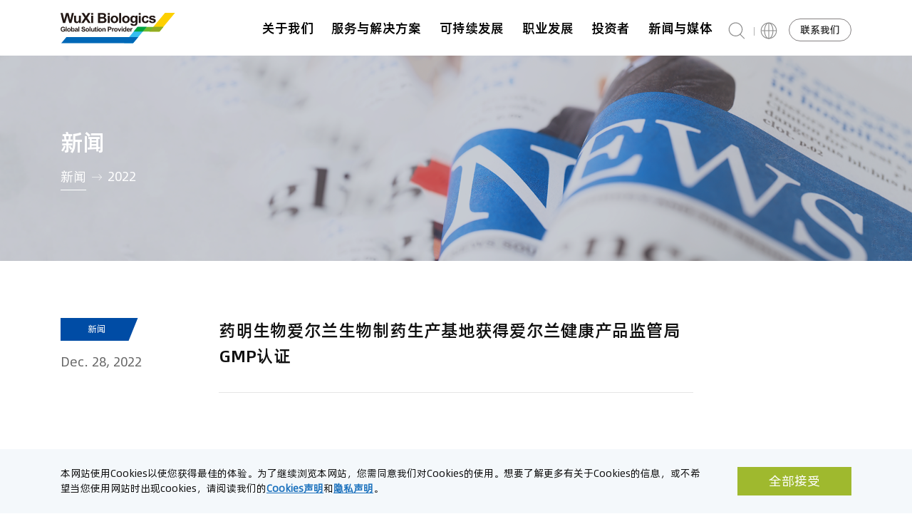

--- FILE ---
content_type: text/html; charset=UTF-8
request_url: https://www.wuxibiologics.com.cn/wuxi-biologics-received-first-gmp-certificate-of-ireland-site-from-ireland-health-products-regulatory-authority/
body_size: 18236
content:
<!doctype html>
<html>
<head>
    <meta charset="utf-8">
    <meta http-equiv="X-UA-Compatible" content="IE=edge,chrome=1">
    <meta name="viewport" content="width=device-width, initial-scale=1.0,user-scalable=no">
    <meta http-equiv="Content-Security-Policy">
    <title>药明生物爱尔兰生物制药生产基地获得爱尔兰健康产品监管局GMP认证</title>
    <link rel="icon" href="https://www.wuxibiologics.com.cn/wp-content/themes/Divi-child/ens/images/cropped--32x32.jpg" sizes="32x32" />
    <link rel="icon" href="https://www.wuxibiologics.com.cn/wp-content/themes/Divi-child/ens/images/cropped--192x192.jpg" sizes="192x192" />
    <link rel="apple-touch-icon-precomposed" href="https://www.wuxibiologics.com.cn/wp-content/themes/Divi-child/ens/images/cropped--180x180.jpg">
    <meta name="msapplication-TileImage" content="https://www.wuxibiologics.com.cn/wp-content/themes/Divi-child/ens/images/cropped--270x270.jpg">

    <script src="https://code.jquery.com/jquery-3.6.0.min.js"></script>
    <!--<link rel="stylesheet" text="text/css" href="https://www.wuxibiologics.com.cn/wp-content/themes/Divi-child/ens/css/bootstrap.css">
    <link rel="stylesheet" type="text/css" href="https://www.wuxibiologics.com.cn/wp-content/themes/Divi-child/ens/css/swiper.css" />
    <link rel="stylesheet" type="text/css" href="https://www.wuxibiologics.com.cn/wp-content/themes/Divi-child/ens/css/computer.css">
    <link rel="stylesheet" type="text/css" href="https://www.wuxibiologics.com.cn/wp-content/themes/Divi-child/ens/css/mobile.css" />-->
    <link href="https://www.wuxibiologics.com.cn/wp-content/themes/Divi-child/ens/ui-dialog.css" rel="stylesheet" />

    <meta title="药明生物爱尔兰生物制药生产基地获得爱尔兰健康产品监管局GMP认证 ">
    <meta name="description" content="爱尔兰敦多克，2022年12月28日-全球领先的合同研究、开发和生产（CRDMO）服务公司药明生物（WuXi Biologics, 2269.HK）宣布，其位于爱尔兰敦多克的生物制药生产基地（MFG6和MFG7）获得爱尔兰健康产品监督管理局（HPRA）GMP认证。这也是该基地的首个生产进口许可（MIA）和临床试验用药品（IMP）许可，为提供商业化生产服务奠定坚实基础。">

<!--    <meta property="og:type" content="acticle">-->
<!--    <meta property="og:title" content="--><!--">-->
<!--    <meta property="og:site_name" content="wuxibiologics" />-->
<!--    <meta property="og:url" content="--><!--" />-->

    <meta property="og:description" content="爱尔兰敦多克，2022年12月28日-全球领先的合同研究、开发和生产（CRDMO）服务公司药明生物（WuXi Biologics, 2269.HK）宣布，其位于爱尔兰敦多克的生物制药生产基地（MFG6和MFG7）获得爱尔兰健康产品监督管理局（HPRA）GMP认证。这也是该基地的首个生产进口许可（MIA）和临床试验用药品（IMP）许可，为提供商业化生产服务奠定坚实基础。">
    <meta property="og:image" content="https://www.wuxibiologics.com.cn/wp-content/uploads/webCover.jpg" />
    <meta property="og:image:secure_url" content="https://www.wuxibiologics.com.cn/wp-content/uploads/webCover.jpg" />
    <meta property="og:image:type" content="image/jpeg" />
    <meta property="og:image:width" content="512" />
    <meta property="og:image:height" content="512" />

    <script type="text/javascript" src="https://www.wuxibiologics.com.cn/wp-content/themes/Divi-child/ens/js/jquery.min.js"></script>
    <meta name='robots' content='index, follow, max-image-preview:large, max-snippet:-1, max-video-preview:-1' />
<script type="text/javascript">
			let jqueryParams=[],jQuery=function(r){return jqueryParams=[...jqueryParams,r],jQuery},$=function(r){return jqueryParams=[...jqueryParams,r],$};window.jQuery=jQuery,window.$=jQuery;let customHeadScripts=!1;jQuery.fn=jQuery.prototype={},$.fn=jQuery.prototype={},jQuery.noConflict=function(r){if(window.jQuery)return jQuery=window.jQuery,$=window.jQuery,customHeadScripts=!0,jQuery.noConflict},jQuery.ready=function(r){jqueryParams=[...jqueryParams,r]},$.ready=function(r){jqueryParams=[...jqueryParams,r]},jQuery.load=function(r){jqueryParams=[...jqueryParams,r]},$.load=function(r){jqueryParams=[...jqueryParams,r]},jQuery.fn.ready=function(r){jqueryParams=[...jqueryParams,r]},$.fn.ready=function(r){jqueryParams=[...jqueryParams,r]};</script>
	<!-- This site is optimized with the Yoast SEO plugin v26.7 - https://yoast.com/wordpress/plugins/seo/ -->
	<title>药明生物爱尔兰生物制药生产基地获得爱尔兰健康产品监管局GMP认证</title>
	<meta name="description" content="爱尔兰敦多克，2022年12月28日-全球领先的合同研究、开发和生产（CRDMO）服务公司药明生物（WuXi Biologics, 2269.HK）宣布，其位于爱尔兰敦多克的生物制药生产基地（MFG6和MFG7）获得爱尔兰健康产品监督管理局（HPRA）GMP认证。这也是该基地的首个生产进口许可（MIA）和临床试验用药品（IMP）许可，为提供商业化生产服务奠定坚实基础。" />
	<link rel="canonical" href="https://www.wuxibiologics.com.cn/wuxi-biologics-received-first-gmp-certificate-of-ireland-site-from-ireland-health-products-regulatory-authority/" />
	<meta property="og:locale" content="en_US" />
	<meta property="og:type" content="article" />
	<meta property="og:title" content="药明生物爱尔兰生物制药生产基地获得爱尔兰健康产品监管局GMP认证" />
	<meta property="og:description" content="爱尔兰敦多克，2022年12月28日-全球领先的合同研究、开发和生产（CRDMO）服务公司药明生物（WuXi Biologics, 2269.HK）宣布，其位于爱尔兰敦多克的生物制药生产基地（MFG6和MFG7）获得爱尔兰健康产品监督管理局（HPRA）GMP认证。这也是该基地的首个生产进口许可（MIA）和临床试验用药品（IMP）许可，为提供商业化生产服务奠定坚实基础。" />
	<meta property="og:url" content="https://www.wuxibiologics.com.cn/wuxi-biologics-received-first-gmp-certificate-of-ireland-site-from-ireland-health-products-regulatory-authority/" />
	<meta property="og:site_name" content="药明生物" />
	<meta property="article:published_time" content="2022-12-28T05:37:46+00:00" />
	<meta property="article:modified_time" content="2022-12-28T05:48:57+00:00" />
	<meta property="og:image" content="https://www.wuxibiologics.com.cn/wp-content/uploads/WuXi-Biologics-Irealand-Site-2.jpg" />
	<meta name="author" content="gavin guo" />
	<meta name="twitter:card" content="summary_large_image" />
	<meta name="twitter:label1" content="Written by" />
	<meta name="twitter:data1" content="gavin guo" />
	<meta name="twitter:label2" content="Est. reading time" />
	<meta name="twitter:data2" content="1 minute" />
	<script type="application/ld+json" class="yoast-schema-graph">{"@context":"https://schema.org","@graph":[{"@type":"Article","@id":"https://www.wuxibiologics.com.cn/wuxi-biologics-received-first-gmp-certificate-of-ireland-site-from-ireland-health-products-regulatory-authority/#article","isPartOf":{"@id":"https://www.wuxibiologics.com.cn/wuxi-biologics-received-first-gmp-certificate-of-ireland-site-from-ireland-health-products-regulatory-authority/"},"author":{"name":"gavin guo","@id":"https://www.wuxibiologics.com.cn/#/schema/person/7812efe20ac05a47dbe3e337c8470412"},"headline":"药明生物爱尔兰生物制药生产基地获得爱尔兰健康产品监管局GMP认证","datePublished":"2022-12-28T05:37:46+00:00","dateModified":"2022-12-28T05:48:57+00:00","mainEntityOfPage":{"@id":"https://www.wuxibiologics.com.cn/wuxi-biologics-received-first-gmp-certificate-of-ireland-site-from-ireland-health-products-regulatory-authority/"},"wordCount":47,"commentCount":0,"image":{"@id":"https://www.wuxibiologics.com.cn/wuxi-biologics-received-first-gmp-certificate-of-ireland-site-from-ireland-health-products-regulatory-authority/#primaryimage"},"thumbnailUrl":"https://www.wuxibiologics.com.cn/wp-content/uploads/WuXi-Biologics-Irealand-Site-2.jpg","articleSection":["News &amp; Media - Press Releases"],"inLanguage":"en-US","potentialAction":[{"@type":"CommentAction","name":"Comment","target":["https://www.wuxibiologics.com.cn/wuxi-biologics-received-first-gmp-certificate-of-ireland-site-from-ireland-health-products-regulatory-authority/#respond"]}]},{"@type":"WebPage","@id":"https://www.wuxibiologics.com.cn/wuxi-biologics-received-first-gmp-certificate-of-ireland-site-from-ireland-health-products-regulatory-authority/","url":"https://www.wuxibiologics.com.cn/wuxi-biologics-received-first-gmp-certificate-of-ireland-site-from-ireland-health-products-regulatory-authority/","name":"药明生物爱尔兰生物制药生产基地获得爱尔兰健康产品监管局GMP认证","isPartOf":{"@id":"https://www.wuxibiologics.com.cn/#website"},"primaryImageOfPage":{"@id":"https://www.wuxibiologics.com.cn/wuxi-biologics-received-first-gmp-certificate-of-ireland-site-from-ireland-health-products-regulatory-authority/#primaryimage"},"image":{"@id":"https://www.wuxibiologics.com.cn/wuxi-biologics-received-first-gmp-certificate-of-ireland-site-from-ireland-health-products-regulatory-authority/#primaryimage"},"thumbnailUrl":"https://www.wuxibiologics.com.cn/wp-content/uploads/WuXi-Biologics-Irealand-Site-2.jpg","datePublished":"2022-12-28T05:37:46+00:00","dateModified":"2022-12-28T05:48:57+00:00","author":{"@id":"https://www.wuxibiologics.com.cn/#/schema/person/7812efe20ac05a47dbe3e337c8470412"},"description":"爱尔兰敦多克，2022年12月28日-全球领先的合同研究、开发和生产（CRDMO）服务公司药明生物（WuXi Biologics, 2269.HK）宣布，其位于爱尔兰敦多克的生物制药生产基地（MFG6和MFG7）获得爱尔兰健康产品监督管理局（HPRA）GMP认证。这也是该基地的首个生产进口许可（MIA）和临床试验用药品（IMP）许可，为提供商业化生产服务奠定坚实基础。","breadcrumb":{"@id":"https://www.wuxibiologics.com.cn/wuxi-biologics-received-first-gmp-certificate-of-ireland-site-from-ireland-health-products-regulatory-authority/#breadcrumb"},"inLanguage":"en-US","potentialAction":[{"@type":"ReadAction","target":["https://www.wuxibiologics.com.cn/wuxi-biologics-received-first-gmp-certificate-of-ireland-site-from-ireland-health-products-regulatory-authority/"]}]},{"@type":"ImageObject","inLanguage":"en-US","@id":"https://www.wuxibiologics.com.cn/wuxi-biologics-received-first-gmp-certificate-of-ireland-site-from-ireland-health-products-regulatory-authority/#primaryimage","url":"https://www.wuxibiologics.com.cn/wp-content/uploads/WuXi-Biologics-Irealand-Site-2.jpg","contentUrl":"https://www.wuxibiologics.com.cn/wp-content/uploads/WuXi-Biologics-Irealand-Site-2.jpg","width":1093,"height":728},{"@type":"BreadcrumbList","@id":"https://www.wuxibiologics.com.cn/wuxi-biologics-received-first-gmp-certificate-of-ireland-site-from-ireland-health-products-regulatory-authority/#breadcrumb","itemListElement":[{"@type":"ListItem","position":1,"name":"Home","item":"https://www.wuxibiologics.com.cn/"},{"@type":"ListItem","position":2,"name":"药明生物爱尔兰生物制药生产基地获得爱尔兰健康产品监管局GMP认证"}]},{"@type":"WebSite","@id":"https://www.wuxibiologics.com.cn/#website","url":"https://www.wuxibiologics.com.cn/","name":"药明生物","description":"提供端到端一站式解决方案","potentialAction":[{"@type":"SearchAction","target":{"@type":"EntryPoint","urlTemplate":"https://www.wuxibiologics.com.cn/?s={search_term_string}"},"query-input":{"@type":"PropertyValueSpecification","valueRequired":true,"valueName":"search_term_string"}}],"inLanguage":"en-US"},{"@type":"Person","@id":"https://www.wuxibiologics.com.cn/#/schema/person/7812efe20ac05a47dbe3e337c8470412","name":"gavin guo","url":"https://www.wuxibiologics.com.cn/author/gavin-guo/"}]}</script>
	<!-- / Yoast SEO plugin. -->


<link rel="alternate" type="application/rss+xml" title="药明生物 &raquo; Feed" href="https://www.wuxibiologics.com.cn/feed/" />
<link rel="alternate" type="application/rss+xml" title="药明生物 &raquo; Comments Feed" href="https://www.wuxibiologics.com.cn/comments/feed/" />
<link rel="alternate" type="application/rss+xml" title="药明生物 &raquo; 药明生物爱尔兰生物制药生产基地获得爱尔兰健康产品监管局GMP认证 Comments Feed" href="https://www.wuxibiologics.com.cn/wuxi-biologics-received-first-gmp-certificate-of-ireland-site-from-ireland-health-products-regulatory-authority/feed/" />
<link rel="alternate" title="oEmbed (JSON)" type="application/json+oembed" href="https://www.wuxibiologics.com.cn/wp-json/oembed/1.0/embed?url=https%3A%2F%2Fwww.wuxibiologics.com.cn%2Fwuxi-biologics-received-first-gmp-certificate-of-ireland-site-from-ireland-health-products-regulatory-authority%2F" />
<link rel="alternate" title="oEmbed (XML)" type="text/xml+oembed" href="https://www.wuxibiologics.com.cn/wp-json/oembed/1.0/embed?url=https%3A%2F%2Fwww.wuxibiologics.com.cn%2Fwuxi-biologics-received-first-gmp-certificate-of-ireland-site-from-ireland-health-products-regulatory-authority%2F&#038;format=xml" />
<meta content="Divi-child v.1.0" name="generator"/><script type="text/javascript" src="https://www.wuxibiologics.com.cn/wp-includes/js/jquery/jquery.min.js" id="jquery-core-js"></script>
<script type="text/javascript" src="https://www.wuxibiologics.com.cn/wp-includes/js/jquery/jquery-migrate.min.js" id="jquery-migrate-js"></script>
<script type="text/javascript" id="whp3399front.js5614-js-extra">
/* <![CDATA[ */
var whp_local_data = {"add_url":"https://www.wuxibiologics.com.cn/wp-admin/post-new.php?post_type=event","ajaxurl":"https://www.wuxibiologics.com.cn/wp-admin/admin-ajax.php"};
//# sourceURL=whp3399front.js5614-js-extra
/* ]]> */
</script>
<script type="text/javascript" src="https://www.wuxibiologics.com.cn/wp-content/plugins/wp-security-hardening/modules/js/front.js" id="whp3399front.js5614-js"></script>
<link rel="https://api.w.org/" href="https://www.wuxibiologics.com.cn/wp-json/" /><link rel="alternate" title="JSON" type="application/json" href="https://www.wuxibiologics.com.cn/wp-json/wp/v2/posts/9327" /><link rel="EditURI" type="application/rsd+xml" title="RSD" href="https://www.wuxibiologics.com.cn/xmlrpc.php?rsd" />

<link rel='shortlink' href='https://www.wuxibiologics.com.cn/?p=9327' />
<meta name="viewport" content="width=device-width, initial-scale=1.0, maximum-scale=1.0, user-scalable=0" /><link rel="stylesheet" text="text/css" href="https://www.wuxibiologics.com.cn/wp-content/themes/Divi-child/ens/css/bootstrap.css"><link rel="stylesheet" type="text/css" href="https://www.wuxibiologics.com.cn/wp-content/themes/Divi-child/ens/css/swiper.css"><link rel="stylesheet" type="text/css" href="https://www.wuxibiologics.com.cn/wp-content/themes/Divi-child/ens/css/computer.css?20250627"><link rel="stylesheet" type="text/css" href="https://www.wuxibiologics.com.cn/wp-content/themes/Divi-child/ens/css/style.css"><link rel="stylesheet" type="text/css" href="https://www.wuxibiologics.com.cn/wp-content/themes/Divi-child/ens/css/mobile.css?20250625"><link rel="stylesheet" type="text/css" href="https://www.wuxibiologics.com.cn/wp-content/themes/Divi-child/style.css?uu">

<script>

	var _hmt = _hmt || [];

	(function() {

		var hm = document.createElement("script");

		hm.src = "https://hm.baidu.com/hm.js?7545203397d4d360e92792ff28ecbbeb";

		var s = document.getElementsByTagName("script")[0];

		s.parentNode.insertBefore(hm, s);

	})();

</script>

<!-- Google tag (gtag.js) --> 
<script async src="https://www.googletagmanager.com/gtag/js?id=G-590J750YST"></script>
<script> window.dataLayer = window.dataLayer || []; function gtag(){dataLayer.push(arguments);} gtag('js', new Date()); gtag('config', 'G-590J750YST'); </script>
<style id="et-divi-customizer-global-cached-inline-styles">body,.et_pb_column_1_2 .et_quote_content blockquote cite,.et_pb_column_1_2 .et_link_content a.et_link_main_url,.et_pb_column_1_3 .et_quote_content blockquote cite,.et_pb_column_3_8 .et_quote_content blockquote cite,.et_pb_column_1_4 .et_quote_content blockquote cite,.et_pb_blog_grid .et_quote_content blockquote cite,.et_pb_column_1_3 .et_link_content a.et_link_main_url,.et_pb_column_3_8 .et_link_content a.et_link_main_url,.et_pb_column_1_4 .et_link_content a.et_link_main_url,.et_pb_blog_grid .et_link_content a.et_link_main_url,body .et_pb_bg_layout_light .et_pb_post p,body .et_pb_bg_layout_dark .et_pb_post p{font-size:18px}.et_pb_slide_content,.et_pb_best_value{font-size:20px}#footer-widgets .footer-widget li:before{top:12.3px}@media only screen and (min-width:1350px){.et_pb_row{padding:27px 0}.et_pb_section{padding:54px 0}.single.et_pb_pagebuilder_layout.et_full_width_page .et_post_meta_wrapper{padding-top:81px}.et_pb_fullwidth_section{padding:0}}*{}</style>
    <script src="https://www.wuxibiologics.com.cn/wp-content/themes/Divi-child/ens/dialog-min.js"></script>
    
    <!--[if lt IE 9]>
    <script src="https://www.wuxibiologics.com.cn/wp-content/themes/Divi-child/ens/js/html5shiv.min.js"></script>
    <script src="https://www.wuxibiologics.com.cn/wp-content/themes/Divi-child/ens/js/respond.min.js"></script>
    <![endif]-->
<style id='global-styles-inline-css' type='text/css'>
:root{--wp--preset--aspect-ratio--square: 1;--wp--preset--aspect-ratio--4-3: 4/3;--wp--preset--aspect-ratio--3-4: 3/4;--wp--preset--aspect-ratio--3-2: 3/2;--wp--preset--aspect-ratio--2-3: 2/3;--wp--preset--aspect-ratio--16-9: 16/9;--wp--preset--aspect-ratio--9-16: 9/16;--wp--preset--color--black: #000000;--wp--preset--color--cyan-bluish-gray: #abb8c3;--wp--preset--color--white: #ffffff;--wp--preset--color--pale-pink: #f78da7;--wp--preset--color--vivid-red: #cf2e2e;--wp--preset--color--luminous-vivid-orange: #ff6900;--wp--preset--color--luminous-vivid-amber: #fcb900;--wp--preset--color--light-green-cyan: #7bdcb5;--wp--preset--color--vivid-green-cyan: #00d084;--wp--preset--color--pale-cyan-blue: #8ed1fc;--wp--preset--color--vivid-cyan-blue: #0693e3;--wp--preset--color--vivid-purple: #9b51e0;--wp--preset--gradient--vivid-cyan-blue-to-vivid-purple: linear-gradient(135deg,rgb(6,147,227) 0%,rgb(155,81,224) 100%);--wp--preset--gradient--light-green-cyan-to-vivid-green-cyan: linear-gradient(135deg,rgb(122,220,180) 0%,rgb(0,208,130) 100%);--wp--preset--gradient--luminous-vivid-amber-to-luminous-vivid-orange: linear-gradient(135deg,rgb(252,185,0) 0%,rgb(255,105,0) 100%);--wp--preset--gradient--luminous-vivid-orange-to-vivid-red: linear-gradient(135deg,rgb(255,105,0) 0%,rgb(207,46,46) 100%);--wp--preset--gradient--very-light-gray-to-cyan-bluish-gray: linear-gradient(135deg,rgb(238,238,238) 0%,rgb(169,184,195) 100%);--wp--preset--gradient--cool-to-warm-spectrum: linear-gradient(135deg,rgb(74,234,220) 0%,rgb(151,120,209) 20%,rgb(207,42,186) 40%,rgb(238,44,130) 60%,rgb(251,105,98) 80%,rgb(254,248,76) 100%);--wp--preset--gradient--blush-light-purple: linear-gradient(135deg,rgb(255,206,236) 0%,rgb(152,150,240) 100%);--wp--preset--gradient--blush-bordeaux: linear-gradient(135deg,rgb(254,205,165) 0%,rgb(254,45,45) 50%,rgb(107,0,62) 100%);--wp--preset--gradient--luminous-dusk: linear-gradient(135deg,rgb(255,203,112) 0%,rgb(199,81,192) 50%,rgb(65,88,208) 100%);--wp--preset--gradient--pale-ocean: linear-gradient(135deg,rgb(255,245,203) 0%,rgb(182,227,212) 50%,rgb(51,167,181) 100%);--wp--preset--gradient--electric-grass: linear-gradient(135deg,rgb(202,248,128) 0%,rgb(113,206,126) 100%);--wp--preset--gradient--midnight: linear-gradient(135deg,rgb(2,3,129) 0%,rgb(40,116,252) 100%);--wp--preset--font-size--small: 13px;--wp--preset--font-size--medium: 20px;--wp--preset--font-size--large: 36px;--wp--preset--font-size--x-large: 42px;--wp--preset--spacing--20: 0.44rem;--wp--preset--spacing--30: 0.67rem;--wp--preset--spacing--40: 1rem;--wp--preset--spacing--50: 1.5rem;--wp--preset--spacing--60: 2.25rem;--wp--preset--spacing--70: 3.38rem;--wp--preset--spacing--80: 5.06rem;--wp--preset--shadow--natural: 6px 6px 9px rgba(0, 0, 0, 0.2);--wp--preset--shadow--deep: 12px 12px 50px rgba(0, 0, 0, 0.4);--wp--preset--shadow--sharp: 6px 6px 0px rgba(0, 0, 0, 0.2);--wp--preset--shadow--outlined: 6px 6px 0px -3px rgb(255, 255, 255), 6px 6px rgb(0, 0, 0);--wp--preset--shadow--crisp: 6px 6px 0px rgb(0, 0, 0);}:root { --wp--style--global--content-size: 823px;--wp--style--global--wide-size: 1080px; }:where(body) { margin: 0; }.wp-site-blocks > .alignleft { float: left; margin-right: 2em; }.wp-site-blocks > .alignright { float: right; margin-left: 2em; }.wp-site-blocks > .aligncenter { justify-content: center; margin-left: auto; margin-right: auto; }:where(.is-layout-flex){gap: 0.5em;}:where(.is-layout-grid){gap: 0.5em;}.is-layout-flow > .alignleft{float: left;margin-inline-start: 0;margin-inline-end: 2em;}.is-layout-flow > .alignright{float: right;margin-inline-start: 2em;margin-inline-end: 0;}.is-layout-flow > .aligncenter{margin-left: auto !important;margin-right: auto !important;}.is-layout-constrained > .alignleft{float: left;margin-inline-start: 0;margin-inline-end: 2em;}.is-layout-constrained > .alignright{float: right;margin-inline-start: 2em;margin-inline-end: 0;}.is-layout-constrained > .aligncenter{margin-left: auto !important;margin-right: auto !important;}.is-layout-constrained > :where(:not(.alignleft):not(.alignright):not(.alignfull)){max-width: var(--wp--style--global--content-size);margin-left: auto !important;margin-right: auto !important;}.is-layout-constrained > .alignwide{max-width: var(--wp--style--global--wide-size);}body .is-layout-flex{display: flex;}.is-layout-flex{flex-wrap: wrap;align-items: center;}.is-layout-flex > :is(*, div){margin: 0;}body .is-layout-grid{display: grid;}.is-layout-grid > :is(*, div){margin: 0;}body{padding-top: 0px;padding-right: 0px;padding-bottom: 0px;padding-left: 0px;}:root :where(.wp-element-button, .wp-block-button__link){background-color: #32373c;border-width: 0;color: #fff;font-family: inherit;font-size: inherit;font-style: inherit;font-weight: inherit;letter-spacing: inherit;line-height: inherit;padding-top: calc(0.667em + 2px);padding-right: calc(1.333em + 2px);padding-bottom: calc(0.667em + 2px);padding-left: calc(1.333em + 2px);text-decoration: none;text-transform: inherit;}.has-black-color{color: var(--wp--preset--color--black) !important;}.has-cyan-bluish-gray-color{color: var(--wp--preset--color--cyan-bluish-gray) !important;}.has-white-color{color: var(--wp--preset--color--white) !important;}.has-pale-pink-color{color: var(--wp--preset--color--pale-pink) !important;}.has-vivid-red-color{color: var(--wp--preset--color--vivid-red) !important;}.has-luminous-vivid-orange-color{color: var(--wp--preset--color--luminous-vivid-orange) !important;}.has-luminous-vivid-amber-color{color: var(--wp--preset--color--luminous-vivid-amber) !important;}.has-light-green-cyan-color{color: var(--wp--preset--color--light-green-cyan) !important;}.has-vivid-green-cyan-color{color: var(--wp--preset--color--vivid-green-cyan) !important;}.has-pale-cyan-blue-color{color: var(--wp--preset--color--pale-cyan-blue) !important;}.has-vivid-cyan-blue-color{color: var(--wp--preset--color--vivid-cyan-blue) !important;}.has-vivid-purple-color{color: var(--wp--preset--color--vivid-purple) !important;}.has-black-background-color{background-color: var(--wp--preset--color--black) !important;}.has-cyan-bluish-gray-background-color{background-color: var(--wp--preset--color--cyan-bluish-gray) !important;}.has-white-background-color{background-color: var(--wp--preset--color--white) !important;}.has-pale-pink-background-color{background-color: var(--wp--preset--color--pale-pink) !important;}.has-vivid-red-background-color{background-color: var(--wp--preset--color--vivid-red) !important;}.has-luminous-vivid-orange-background-color{background-color: var(--wp--preset--color--luminous-vivid-orange) !important;}.has-luminous-vivid-amber-background-color{background-color: var(--wp--preset--color--luminous-vivid-amber) !important;}.has-light-green-cyan-background-color{background-color: var(--wp--preset--color--light-green-cyan) !important;}.has-vivid-green-cyan-background-color{background-color: var(--wp--preset--color--vivid-green-cyan) !important;}.has-pale-cyan-blue-background-color{background-color: var(--wp--preset--color--pale-cyan-blue) !important;}.has-vivid-cyan-blue-background-color{background-color: var(--wp--preset--color--vivid-cyan-blue) !important;}.has-vivid-purple-background-color{background-color: var(--wp--preset--color--vivid-purple) !important;}.has-black-border-color{border-color: var(--wp--preset--color--black) !important;}.has-cyan-bluish-gray-border-color{border-color: var(--wp--preset--color--cyan-bluish-gray) !important;}.has-white-border-color{border-color: var(--wp--preset--color--white) !important;}.has-pale-pink-border-color{border-color: var(--wp--preset--color--pale-pink) !important;}.has-vivid-red-border-color{border-color: var(--wp--preset--color--vivid-red) !important;}.has-luminous-vivid-orange-border-color{border-color: var(--wp--preset--color--luminous-vivid-orange) !important;}.has-luminous-vivid-amber-border-color{border-color: var(--wp--preset--color--luminous-vivid-amber) !important;}.has-light-green-cyan-border-color{border-color: var(--wp--preset--color--light-green-cyan) !important;}.has-vivid-green-cyan-border-color{border-color: var(--wp--preset--color--vivid-green-cyan) !important;}.has-pale-cyan-blue-border-color{border-color: var(--wp--preset--color--pale-cyan-blue) !important;}.has-vivid-cyan-blue-border-color{border-color: var(--wp--preset--color--vivid-cyan-blue) !important;}.has-vivid-purple-border-color{border-color: var(--wp--preset--color--vivid-purple) !important;}.has-vivid-cyan-blue-to-vivid-purple-gradient-background{background: var(--wp--preset--gradient--vivid-cyan-blue-to-vivid-purple) !important;}.has-light-green-cyan-to-vivid-green-cyan-gradient-background{background: var(--wp--preset--gradient--light-green-cyan-to-vivid-green-cyan) !important;}.has-luminous-vivid-amber-to-luminous-vivid-orange-gradient-background{background: var(--wp--preset--gradient--luminous-vivid-amber-to-luminous-vivid-orange) !important;}.has-luminous-vivid-orange-to-vivid-red-gradient-background{background: var(--wp--preset--gradient--luminous-vivid-orange-to-vivid-red) !important;}.has-very-light-gray-to-cyan-bluish-gray-gradient-background{background: var(--wp--preset--gradient--very-light-gray-to-cyan-bluish-gray) !important;}.has-cool-to-warm-spectrum-gradient-background{background: var(--wp--preset--gradient--cool-to-warm-spectrum) !important;}.has-blush-light-purple-gradient-background{background: var(--wp--preset--gradient--blush-light-purple) !important;}.has-blush-bordeaux-gradient-background{background: var(--wp--preset--gradient--blush-bordeaux) !important;}.has-luminous-dusk-gradient-background{background: var(--wp--preset--gradient--luminous-dusk) !important;}.has-pale-ocean-gradient-background{background: var(--wp--preset--gradient--pale-ocean) !important;}.has-electric-grass-gradient-background{background: var(--wp--preset--gradient--electric-grass) !important;}.has-midnight-gradient-background{background: var(--wp--preset--gradient--midnight) !important;}.has-small-font-size{font-size: var(--wp--preset--font-size--small) !important;}.has-medium-font-size{font-size: var(--wp--preset--font-size--medium) !important;}.has-large-font-size{font-size: var(--wp--preset--font-size--large) !important;}.has-x-large-font-size{font-size: var(--wp--preset--font-size--x-large) !important;}
/*# sourceURL=global-styles-inline-css */
</style>
<link rel='stylesheet' id='whp6250tw-bs4.css-css' href='https://www.wuxibiologics.com.cn/wp-content/plugins/wp-security-hardening/modules/inc/assets/css/tw-bs4.css' type='text/css' media='all' />
<link rel='stylesheet' id='whp7554font-awesome.min.css-css' href='https://www.wuxibiologics.com.cn/wp-content/plugins/wp-security-hardening/modules/inc/fa/css/font-awesome.min.css' type='text/css' media='all' />
<link rel='stylesheet' id='whp3035front.css-css' href='https://www.wuxibiologics.com.cn/wp-content/plugins/wp-security-hardening/modules/css/front.css' type='text/css' media='all' />
</head>

<!--<body class="h_content">-->
<body class="up">
<div class="page-wrapper" id="stage">
    <div id="page-loading" class="d-none">
        <div id="loading-wrap-logo">
            <div id="loading-logo">
                <div class="text container">
                    <p>WuXi Biologics</p>
                    <p>Offering End-to-End Solutions</p>
                </div>
            </div>
        </div>
        <div id="loading-processing" class="loading_block"></div>
    </div>

    <!-- #BeginLibraryItem "/Header.lbi" -->
	
	<!-- <header class="header-box">
		 <div class="header-main">
        <div class="container d-flex align-items-center justify-content-between">
            <div class="logo">
                <a href="https://www.wuxibiologics.com.cn">
                    <img src="https://www.wuxibiologics.com.cn/wp-content/themes/Divi-child/ens/images/logo.svg" alt=""></a>
            </div>
            <div class="header-menu-pc header-menu d-flex align-items-center justify-content-between">
                <div class="header-nav"><div class="menu-main-container"><ul id="menu-main" class="menu"><li id="menu-item-212" class="menu-item menu-item-type-custom menu-item-object-custom menu-item-has-children menu-item-212"><a>关于我们</a>
<ul class="sub-menu">
	<li id="menu-item-96" class="menu-item menu-item-type-post_type menu-item-object-page menu-item-has-children menu-item-96"><a href="https://www.wuxibiologics.com.cn/company/">关于公司</a>
	<ul class="sub-menu">
		<li id="menu-item-168" class="menu-item menu-item-type-custom menu-item-object-custom menu-item-168"><a href="https://www.wuxibiologics.com.cn/company/#Vision_Mission">愿景 &#038; 使命</a></li>
		<li id="menu-item-13824" class="menu-item menu-item-type-custom menu-item-object-custom menu-item-13824"><a href="/company/#CRDMO">CRDMO⁺</a></li>
		<li id="menu-item-169" class="menu-item menu-item-type-custom menu-item-object-custom menu-item-169"><a href="https://www.wuxibiologics.com.cn/company/#PROUD_Culture">PROUD文化</a></li>
		<li id="menu-item-170" class="menu-item menu-item-type-custom menu-item-object-custom menu-item-170"><a href="https://www.wuxibiologics.com.cn/company/#History_Awards">里程碑 &#038; 奖项荣誉</a></li>
		<li id="menu-item-171" class="menu-item menu-item-type-custom menu-item-object-custom menu-item-171"><a href="https://www.wuxibiologics.com.cn/company/#Business_Ethics">商业道德准则</a></li>
	</ul>
</li>
	<li id="menu-item-107" class="menu-item menu-item-type-post_type menu-item-object-page menu-item-107"><a href="https://www.wuxibiologics.com.cn/leadership/">管理团队</a></li>
	<li id="menu-item-105" class="menu-item menu-item-type-post_type menu-item-object-page menu-item-has-children menu-item-105"><a href="https://www.wuxibiologics.com.cn/locations-facilities/">基地与设施</a>
	<ul class="sub-menu">
		<li id="menu-item-173" class="menu-item menu-item-type-custom menu-item-object-custom menu-item-173"><a href="https://www.wuxibiologics.com.cn/locations-facilities/#Global_Network">全球布局</a></li>
		<li id="menu-item-174" class="menu-item menu-item-type-custom menu-item-object-custom menu-item-174"><a href="https://www.wuxibiologics.com.cn/locations-facilities/#Virtual_Tour">远程访问</a></li>
	</ul>
</li>
	<li id="menu-item-5713" class="menu-item menu-item-type-post_type menu-item-object-page menu-item-5713"><a href="https://www.wuxibiologics.com.cn/eia-related-information/">环评信息</a></li>
</ul>
</li>
<li id="menu-item-94" class="menu-item menu-item-type-post_type menu-item-object-page menu-item-has-children menu-item-94"><a href="https://www.wuxibiologics.com.cn/services-solutions/">服务与解决方案</a>
<ul class="sub-menu">
	<li id="menu-item-6844" class="menu-item menu-item-type-custom menu-item-object-custom menu-item-has-children menu-item-6844"><a href="https://www.wuxibiologics.com.cn/services-solutions/#Technologies">技术与平台</a>
	<ul class="sub-menu">
		<li id="menu-item-6846" class="menu-item menu-item-type-post_type menu-item-object-page menu-item-6846"><a href="https://www.wuxibiologics.com.cn/technologies/discovery/">发现</a></li>
		<li id="menu-item-6851" class="menu-item menu-item-type-post_type menu-item-object-page menu-item-6851"><a href="https://www.wuxibiologics.com.cn/technologies/development/">开发</a></li>
		<li id="menu-item-6849" class="menu-item menu-item-type-post_type menu-item-object-page menu-item-6849"><a href="https://www.wuxibiologics.com.cn/viral/analytical-testing/">生产</a></li>
		<li id="menu-item-6845" class="menu-item menu-item-type-post_type menu-item-object-page menu-item-6845"><a href="https://www.wuxibiologics.com.cn/technologies/testing-centers/">卓越中心</a></li>
	</ul>
</li>
	<li id="menu-item-8829" class="menu-item menu-item-type-custom menu-item-object-custom menu-item-has-children menu-item-8829"><a href="https://www.wuxibiologics.com.cn/discovery/">发现</a>
	<ul class="sub-menu">
		<li id="menu-item-11767" class="menu-item menu-item-type-post_type menu-item-object-post menu-item-11767"><a href="https://www.wuxibiologics.com.cn/discovery/research-materials/">研究材料生产</a></li>
		<li id="menu-item-11766" class="menu-item menu-item-type-post_type menu-item-object-post menu-item-11766"><a href="https://www.wuxibiologics.com.cn/discovery/mabs/">单克隆抗体发现</a></li>
		<li id="menu-item-11765" class="menu-item menu-item-type-post_type menu-item-object-post menu-item-11765"><a href="https://www.wuxibiologics.com.cn/discovery/bispecific-antibody/">双特异性&#038;多特异性抗体生成</a></li>
		<li id="menu-item-11764" class="menu-item menu-item-type-post_type menu-item-object-post menu-item-11764"><a href="https://www.wuxibiologics.com.cn/discovery/lead-optimization/">先导分子优化</a></li>
		<li id="menu-item-11763" class="menu-item menu-item-type-post_type menu-item-object-post menu-item-11763"><a href="https://www.wuxibiologics.com.cn/discovery/in-vitro/">先导分子体外表征</a></li>
		<li id="menu-item-11762" class="menu-item menu-item-type-post_type menu-item-object-post menu-item-11762"><a href="https://www.wuxibiologics.com.cn/discovery/in-vivo/">先导分子体内表征</a></li>
		<li id="menu-item-11761" class="menu-item menu-item-type-post_type menu-item-object-post menu-item-11761"><a href="https://www.wuxibiologics.com.cn/discovery/other/">其他蛋白药物模式</a></li>
	</ul>
</li>
	<li id="menu-item-6853" class="menu-item menu-item-type-custom menu-item-object-custom menu-item-has-children menu-item-6853"><a href="https://www.wuxibiologics.com.cn/services-solutions/#Mammalian">哺乳动物细胞</a>
	<ul class="sub-menu">
		<li id="menu-item-8821" class="menu-item menu-item-type-post_type menu-item-object-post menu-item-8821"><a href="https://www.wuxibiologics.com.cn/mammalian/wuxian-protein-generation/">WuXian™研发用蛋白生产</a></li>
		<li id="menu-item-12872" class="menu-item menu-item-type-custom menu-item-object-custom menu-item-12872"><a href="https://www.wuxibiologics.com.cn/capabilities/cell-line-development/">WuXia™细胞株构建</a></li>
		<li id="menu-item-8822" class="menu-item menu-item-type-post_type menu-item-object-post menu-item-8822"><a href="https://www.wuxibiologics.com.cn/mammalian/upstream-pd/">细胞培养工艺开发（上游）</a></li>
		<li id="menu-item-8823" class="menu-item menu-item-type-post_type menu-item-object-post menu-item-8823"><a href="https://www.wuxibiologics.com.cn/mammalian/downstream-pd/">工艺开发（下游）</a></li>
		<li id="menu-item-8827" class="menu-item menu-item-type-post_type menu-item-object-post menu-item-8827"><a href="https://www.wuxibiologics.com.cn/mammalian/analytical-development/">分析科学</a></li>
		<li id="menu-item-9149" class="menu-item menu-item-type-post_type menu-item-object-post menu-item-9149"><a href="https://www.wuxibiologics.com.cn/drug-product-development/">制剂产品开发</a></li>
		<li id="menu-item-8824" class="menu-item menu-item-type-post_type menu-item-object-post menu-item-8824"><a href="https://www.wuxibiologics.com.cn/mammalian/pilot-production/">中试车间</a></li>
		<li id="menu-item-8825" class="menu-item menu-item-type-post_type menu-item-object-page menu-item-8825"><a href="https://www.wuxibiologics.com.cn/mammalian/manufacturing/">商业化生产</a></li>
		<li id="menu-item-8826" class="menu-item menu-item-type-post_type menu-item-object-post menu-item-8826"><a href="https://www.wuxibiologics.com.cn/mammalian/dna-to-ind/">DNA至IND – 12个月抗体治疗开发时间表</a></li>
	</ul>
</li>
	<li id="menu-item-6859" class="menu-item menu-item-type-custom menu-item-object-custom menu-item-has-children menu-item-6859"><a href="https://www.wuxibiologics.com.cn/services-solutions/#Microbial">微生物发酵</a>
	<ul class="sub-menu">
		<li id="menu-item-6861" class="menu-item menu-item-type-post_type menu-item-object-page menu-item-6861"><a href="https://www.wuxibiologics.com.cn/microbial/proteins-enzymes/">重组蛋白和酶</a></li>
		<li id="menu-item-6862" class="menu-item menu-item-type-post_type menu-item-object-page menu-item-6862"><a href="https://www.wuxibiologics.com.cn/microbial/manufacturing/">HQ 和cGMP生产平台</a></li>
	</ul>
</li>
	<li id="menu-item-6875" class="menu-item menu-item-type-custom menu-item-object-custom menu-item-has-children menu-item-6875"><a href="https://www.wuxibiologics.com.cn/services-solutions/#Testing">检测</a>
	<ul class="sub-menu">
		<li id="menu-item-6876" class="menu-item menu-item-type-post_type menu-item-object-page menu-item-6876"><a href="https://www.wuxibiologics.com.cn/services-solutions-testing-biosafety-testing/">生物药安全性检测</a></li>
		<li id="menu-item-6877" class="menu-item menu-item-type-post_type menu-item-object-page menu-item-6877"><a href="https://www.wuxibiologics.com.cn/services-solutions-testing-analytical-testing/">分析检测</a></li>
	</ul>
</li>
</ul>
</li>
<li id="menu-item-12469" class="menu-item menu-item-type-custom menu-item-object-custom menu-item-has-children menu-item-12469"><a href="https://www.wuxibiologics.com.cn/sustainability">可持续发展</a>
<ul class="sub-menu">
	<li id="menu-item-10546" class="menu-item menu-item-type-custom menu-item-object-custom menu-item-has-children menu-item-10546"><a href="https://www.wuxibiologics.com.cn/sustainability">可持续发展</a>
	<ul class="sub-menu">
		<li id="menu-item-10547" class="menu-item menu-item-type-custom menu-item-object-custom menu-item-10547"><a href="https://www.wuxibiologics.com.cn/environmental">绿色发展</a></li>
		<li id="menu-item-10548" class="menu-item menu-item-type-custom menu-item-object-custom menu-item-10548"><a href="https://www.wuxibiologics.com.cn/social/">回馈社会</a></li>
		<li id="menu-item-10549" class="menu-item menu-item-type-custom menu-item-object-custom menu-item-10549"><a href="https://www.wuxibiologics.com.cn/governance/">完善治理</a></li>
		<li id="menu-item-10550" class="menu-item menu-item-type-custom menu-item-object-custom menu-item-10550"><a href="https://www.wuxibiologics.com.cn/esg-latest-news/">新闻</a></li>
		<li id="menu-item-10551" class="menu-item menu-item-type-custom menu-item-object-custom menu-item-10551"><a href="https://www.wuxibiologics.com.cn/esg-report/">可持续发展报告</a></li>
	</ul>
</li>
</ul>
</li>
<li id="menu-item-213" class="menu-item menu-item-type-custom menu-item-object-custom menu-item-has-children menu-item-213"><a>职业发展</a>
<ul class="sub-menu">
	<li id="menu-item-214" class="menu-item menu-item-type-custom menu-item-object-custom menu-item-has-children menu-item-214"><a href="https://www.wuxibiologics.com.cn/proud/">药明生物文化</a>
	<ul class="sub-menu">
		<li id="menu-item-179" class="menu-item menu-item-type-post_type menu-item-object-page menu-item-179"><a href="https://www.wuxibiologics.com.cn/proud/">PROUD文化</a></li>
		<li id="menu-item-180" class="menu-item menu-item-type-post_type menu-item-object-page menu-item-180"><a href="https://www.wuxibiologics.com.cn/life/">企业生活</a></li>
	</ul>
</li>
	<li id="menu-item-141" class="menu-item menu-item-type-post_type menu-item-object-page menu-item-has-children menu-item-141"><a href="https://www.wuxibiologics.com.cn/meet-our-people/">药明生物人</a>
	<ul class="sub-menu">
		<li id="menu-item-181" class="menu-item menu-item-type-custom menu-item-object-custom menu-item-181"><a href="https://www.wuxibiologics.com.cn/meet-our-people#Experienced_Professionals">行业大咖</a></li>
		<li id="menu-item-182" class="menu-item menu-item-type-custom menu-item-object-custom menu-item-182"><a href="https://www.wuxibiologics.com.cn/meet-our-people#Students_Graduates">员工故事</a></li>
	</ul>
</li>
	<li id="menu-item-7188" class="menu-item menu-item-type-custom menu-item-object-custom menu-item-has-children menu-item-7188"><a href="#">招贤纳士</a>
	<ul class="sub-menu">
		<li id="menu-item-4955" class="menu-item menu-item-type-custom menu-item-object-custom menu-item-4955"><a href="https://job.wuxibiologics.com.cn/">招聘官网</a></li>
		<li id="menu-item-4958" class="menu-item menu-item-type-custom menu-item-object-custom menu-item-4958"><a href="https://www.wuxibiologics.com/Join-us/#Job_Opportunity">海外机会</a></li>
	</ul>
</li>
</ul>
</li>
<li id="menu-item-215" class="menu-item menu-item-type-custom menu-item-object-custom menu-item-has-children menu-item-215"><a>投资者</a>
<ul class="sub-menu">
	<li id="menu-item-139" class="menu-item menu-item-type-post_type menu-item-object-page menu-item-139"><a href="https://www.wuxibiologics.com.cn/corporate-governance/">企业管治</a></li>
	<li id="menu-item-138" class="menu-item menu-item-type-post_type menu-item-object-page menu-item-138"><a href="https://www.wuxibiologics.com.cn/financial-reports/">财务报告</a></li>
	<li id="menu-item-3734" class="menu-item menu-item-type-post_type menu-item-object-page menu-item-3734"><a href="https://www.wuxibiologics.com.cn/announcements-circulars/">公告及通告</a></li>
	<li id="menu-item-136" class="menu-item menu-item-type-post_type menu-item-object-page menu-item-136"><a href="https://www.wuxibiologics.com.cn/stock-information/">股票信息</a></li>
	<li id="menu-item-135" class="menu-item menu-item-type-post_type menu-item-object-page menu-item-has-children menu-item-135"><a href="https://www.wuxibiologics.com.cn/investor-events/">投资者活动</a>
	<ul class="sub-menu">
		<li id="menu-item-185" class="menu-item menu-item-type-custom menu-item-object-custom menu-item-185"><a href="https://www.wuxibiologics.com.cn/investor-events#calendar">投资者关系日历</a></li>
		<li id="menu-item-186" class="menu-item menu-item-type-custom menu-item-object-custom menu-item-186"><a href="https://www.wuxibiologics.com.cn/investor-events#investor_day">投资者开放日</a></li>
		<li id="menu-item-187" class="menu-item menu-item-type-custom menu-item-object-custom menu-item-187"><a href="https://www.wuxibiologics.com.cn/investor-events#presentations_webcasts">推介材料及网上广播</a></li>
	</ul>
</li>
	<li id="menu-item-134" class="menu-item menu-item-type-post_type menu-item-object-page menu-item-134"><a href="https://www.wuxibiologics.com.cn/investors-contact/">投资者联系方式</a></li>
</ul>
</li>
<li id="menu-item-216" class="menu-item menu-item-type-custom menu-item-object-custom menu-item-has-children menu-item-216"><a>新闻与媒体</a>
<ul class="sub-menu">
	<li id="menu-item-97" class="menu-item menu-item-type-post_type menu-item-object-page menu-item-97"><a href="https://www.wuxibiologics.com.cn/press-release/">新闻</a></li>
	<li id="menu-item-163" class="menu-item menu-item-type-post_type menu-item-object-page menu-item-163"><a href="https://www.wuxibiologics.com.cn/events/">活动</a></li>
	<li id="menu-item-9312" class="menu-item menu-item-type-custom menu-item-object-custom menu-item-has-children menu-item-9312"><a href="#">资源</a>
	<ul class="sub-menu">
		<li id="menu-item-9268" class="menu-item menu-item-type-custom menu-item-object-custom menu-item-9268"><a href="https://www.wuxibiologics.com/publications/">出版物</a></li>
		<li id="menu-item-8124" class="menu-item menu-item-type-post_type menu-item-object-page menu-item-8124"><a href="https://www.wuxibiologics.com.cn/resources-webinars/">网络研讨会</a></li>
		<li id="menu-item-9269" class="menu-item menu-item-type-custom menu-item-object-custom menu-item-9269"><a href="https://www.wuxibiologics.com/newsletters/">时事通讯</a></li>
		<li id="menu-item-7989" class="menu-item menu-item-type-post_type menu-item-object-page menu-item-7989"><a href="https://www.wuxibiologics.com.cn/perspectives/">观点</a></li>
		<li id="menu-item-9523" class="menu-item menu-item-type-post_type menu-item-object-post menu-item-9523"><a href="https://www.wuxibiologics.com.cn/photos/">照片</a></li>
		<li id="menu-item-6841" class="menu-item menu-item-type-custom menu-item-object-custom menu-item-6841"><a href="https://www.wuxibiologics.com.cn/videos/">视频</a></li>
	</ul>
</li>
</ul>
</li>
</ul></div></div>
				<div class="header-language d-flex align-items-center justify-content-between">
                    <a class="header_search">
                        <img src="https://www.wuxibiologics.com.cn/wp-content/themes/Divi-child/ens/images/icon04.svg" alt=""></a>
                    <div class="header_language">
                        <img src="https://www.wuxibiologics.com.cn/wp-content/themes/Divi-child/ens/images/icon05.svg" alt="">
                        <div class="header_language_two">
                            <a href="https://www.wuxibiologics.com">EN</a>
                        </div>
                    </div>
                    <a href="https://www.wuxibiologics.com.cn/contact-us/" class="header_href">联系我们</a>
                </div>
				<a href="#mm-main-mmenu" class="menu_botton clearfix" id="menu_toggle1">
                    <strong>菜单</strong>
                    <span></span>
                </a>
			</div>
			 </div>
		</div>
	</header> -->
    <header class="header-box">
        <div class="header-main">
            <div class="container d-flex align-items-center justify-content-between">
                <div class="logo">
                    <a href="https://www.wuxibiologics.com.cn">
                        <img src="https://www.wuxibiologics.com.cn/wp-content/themes/Divi-child/ens/images/logo.svg" alt="" /></a>
                </div>
                <div class="header-menu-pc header-menu d-flex align-items-center justify-content-between">
                                <div class="menu-main-container"><ul id="menu-main-1" class="menu"><li class="menu-item menu-item-type-custom menu-item-object-custom menu-item-has-children menu-item-212"><a>关于我们</a><div class="second-level"><div class="container d-flex"><ul class="sub-menu second-level-nav d-flex justify-content-start">	<li class="menu-item menu-item-type-post_type menu-item-object-page menu-item-has-children menu-item-96"><a href="https://www.wuxibiologics.com.cn/company/">关于公司</a><ul class="sub-menu">		<li class="menu-item menu-item-type-custom menu-item-object-custom menu-item-168"><a href="https://www.wuxibiologics.com.cn/company/#Vision_Mission">愿景 &#038; 使命</a></li>
		<li class="menu-item menu-item-type-custom menu-item-object-custom menu-item-13824"><a href="/company/#CRDMO">CRDMO⁺</a></li>
		<li class="menu-item menu-item-type-custom menu-item-object-custom menu-item-169"><a href="https://www.wuxibiologics.com.cn/company/#PROUD_Culture">PROUD文化</a></li>
		<li class="menu-item menu-item-type-custom menu-item-object-custom menu-item-170"><a href="https://www.wuxibiologics.com.cn/company/#History_Awards">里程碑 &#038; 奖项荣誉</a></li>
		<li class="menu-item menu-item-type-custom menu-item-object-custom menu-item-171"><a href="https://www.wuxibiologics.com.cn/company/#Business_Ethics">商业道德准则</a></li>
</ul></li>
	<li class="menu-item menu-item-type-post_type menu-item-object-page menu-item-107"><a href="https://www.wuxibiologics.com.cn/leadership/">管理团队</a></li>
	<li class="menu-item menu-item-type-post_type menu-item-object-page menu-item-has-children menu-item-105"><a href="https://www.wuxibiologics.com.cn/locations-facilities/">基地与设施</a><ul class="sub-menu">		<li class="menu-item menu-item-type-custom menu-item-object-custom menu-item-173"><a href="https://www.wuxibiologics.com.cn/locations-facilities/#Global_Network">全球布局</a></li>
		<li class="menu-item menu-item-type-custom menu-item-object-custom menu-item-174"><a href="https://www.wuxibiologics.com.cn/locations-facilities/#Virtual_Tour">远程访问</a></li>
</ul></li>
	<li class="menu-item menu-item-type-post_type menu-item-object-page menu-item-5713"><a href="https://www.wuxibiologics.com.cn/eia-related-information/">环评信息</a></li>
</ul></div></div></li>
<li class="menu-item menu-item-type-post_type menu-item-object-page menu-item-has-children menu-item-94"><a href="https://www.wuxibiologics.com.cn/services-solutions/">服务与解决方案</a><div class="second-level"><div class="container d-flex"><ul class="sub-menu second-level-nav d-flex justify-content-start">	<li class="menu-item menu-item-type-custom menu-item-object-custom menu-item-has-children menu-item-6844"><a href="https://www.wuxibiologics.com.cn/services-solutions/#Technologies">技术与平台</a><ul class="sub-menu">		<li class="menu-item menu-item-type-post_type menu-item-object-page menu-item-6846"><a href="https://www.wuxibiologics.com.cn/technologies/discovery/">发现</a></li>
		<li class="menu-item menu-item-type-post_type menu-item-object-page menu-item-6851"><a href="https://www.wuxibiologics.com.cn/technologies/development/">开发</a></li>
		<li class="menu-item menu-item-type-post_type menu-item-object-page menu-item-6849"><a href="https://www.wuxibiologics.com.cn/viral/analytical-testing/">生产</a></li>
		<li class="menu-item menu-item-type-post_type menu-item-object-page menu-item-6845"><a href="https://www.wuxibiologics.com.cn/technologies/testing-centers/">卓越中心</a></li>
</ul></li>
	<li class="menu-item menu-item-type-custom menu-item-object-custom menu-item-has-children menu-item-8829"><a href="https://www.wuxibiologics.com.cn/discovery/">发现</a><ul class="sub-menu">		<li class="menu-item menu-item-type-post_type menu-item-object-post menu-item-11767"><a href="https://www.wuxibiologics.com.cn/discovery/research-materials/">研究材料生产</a></li>
		<li class="menu-item menu-item-type-post_type menu-item-object-post menu-item-11766"><a href="https://www.wuxibiologics.com.cn/discovery/mabs/">单克隆抗体发现</a></li>
		<li class="menu-item menu-item-type-post_type menu-item-object-post menu-item-11765"><a href="https://www.wuxibiologics.com.cn/discovery/bispecific-antibody/">双特异性&#038;多特异性抗体生成</a></li>
		<li class="menu-item menu-item-type-post_type menu-item-object-post menu-item-11764"><a href="https://www.wuxibiologics.com.cn/discovery/lead-optimization/">先导分子优化</a></li>
		<li class="menu-item menu-item-type-post_type menu-item-object-post menu-item-11763"><a href="https://www.wuxibiologics.com.cn/discovery/in-vitro/">先导分子体外表征</a></li>
		<li class="menu-item menu-item-type-post_type menu-item-object-post menu-item-11762"><a href="https://www.wuxibiologics.com.cn/discovery/in-vivo/">先导分子体内表征</a></li>
		<li class="menu-item menu-item-type-post_type menu-item-object-post menu-item-11761"><a href="https://www.wuxibiologics.com.cn/discovery/other/">其他蛋白药物模式</a></li>
</ul></li>
	<li class="menu-item menu-item-type-custom menu-item-object-custom menu-item-has-children menu-item-6853"><a href="https://www.wuxibiologics.com.cn/services-solutions/#Mammalian">哺乳动物细胞</a><ul class="sub-menu">		<li class="menu-item menu-item-type-post_type menu-item-object-post menu-item-8821"><a href="https://www.wuxibiologics.com.cn/mammalian/wuxian-protein-generation/">WuXian™研发用蛋白生产</a></li>
		<li class="menu-item menu-item-type-custom menu-item-object-custom menu-item-12872"><a href="https://www.wuxibiologics.com.cn/capabilities/cell-line-development/">WuXia™细胞株构建</a></li>
		<li class="menu-item menu-item-type-post_type menu-item-object-post menu-item-8822"><a href="https://www.wuxibiologics.com.cn/mammalian/upstream-pd/">细胞培养工艺开发（上游）</a></li>
		<li class="menu-item menu-item-type-post_type menu-item-object-post menu-item-8823"><a href="https://www.wuxibiologics.com.cn/mammalian/downstream-pd/">工艺开发（下游）</a></li>
		<li class="menu-item menu-item-type-post_type menu-item-object-post menu-item-8827"><a href="https://www.wuxibiologics.com.cn/mammalian/analytical-development/">分析科学</a></li>
		<li class="menu-item menu-item-type-post_type menu-item-object-post menu-item-9149"><a href="https://www.wuxibiologics.com.cn/drug-product-development/">制剂产品开发</a></li>
		<li class="menu-item menu-item-type-post_type menu-item-object-post menu-item-8824"><a href="https://www.wuxibiologics.com.cn/mammalian/pilot-production/">中试车间</a></li>
		<li class="menu-item menu-item-type-post_type menu-item-object-page menu-item-8825"><a href="https://www.wuxibiologics.com.cn/mammalian/manufacturing/">商业化生产</a></li>
		<li class="menu-item menu-item-type-post_type menu-item-object-post menu-item-8826"><a href="https://www.wuxibiologics.com.cn/mammalian/dna-to-ind/">DNA至IND – 12个月抗体治疗开发时间表</a></li>
</ul></li>
	<li class="menu-item menu-item-type-custom menu-item-object-custom menu-item-has-children menu-item-6859"><a href="https://www.wuxibiologics.com.cn/services-solutions/#Microbial">微生物发酵</a><ul class="sub-menu">		<li class="menu-item menu-item-type-post_type menu-item-object-page menu-item-6861"><a href="https://www.wuxibiologics.com.cn/microbial/proteins-enzymes/">重组蛋白和酶</a></li>
		<li class="menu-item menu-item-type-post_type menu-item-object-page menu-item-6862"><a href="https://www.wuxibiologics.com.cn/microbial/manufacturing/">HQ 和cGMP生产平台</a></li>
</ul></li>
	<li class="menu-item menu-item-type-custom menu-item-object-custom menu-item-has-children menu-item-6875"><a href="https://www.wuxibiologics.com.cn/services-solutions/#Testing">检测</a><ul class="sub-menu">		<li class="menu-item menu-item-type-post_type menu-item-object-page menu-item-6876"><a href="https://www.wuxibiologics.com.cn/services-solutions-testing-biosafety-testing/">生物药安全性检测</a></li>
		<li class="menu-item menu-item-type-post_type menu-item-object-page menu-item-6877"><a href="https://www.wuxibiologics.com.cn/services-solutions-testing-analytical-testing/">分析检测</a></li>
</ul></li>
</ul></div></div></li>
<li class="menu-item menu-item-type-custom menu-item-object-custom menu-item-has-children menu-item-12469"><a href="https://www.wuxibiologics.com.cn/sustainability">可持续发展</a><div class="second-level"><div class="container d-flex"><ul class="sub-menu second-level-nav d-flex justify-content-start">	<li class="menu-item menu-item-type-custom menu-item-object-custom menu-item-has-children menu-item-10546"><a href="https://www.wuxibiologics.com.cn/sustainability">可持续发展</a><ul class="sub-menu">		<li class="menu-item menu-item-type-custom menu-item-object-custom menu-item-10547"><a href="https://www.wuxibiologics.com.cn/environmental">绿色发展</a></li>
		<li class="menu-item menu-item-type-custom menu-item-object-custom menu-item-10548"><a href="https://www.wuxibiologics.com.cn/social/">回馈社会</a></li>
		<li class="menu-item menu-item-type-custom menu-item-object-custom menu-item-10549"><a href="https://www.wuxibiologics.com.cn/governance/">完善治理</a></li>
		<li class="menu-item menu-item-type-custom menu-item-object-custom menu-item-10550"><a href="https://www.wuxibiologics.com.cn/esg-latest-news/">新闻</a></li>
		<li class="menu-item menu-item-type-custom menu-item-object-custom menu-item-10551"><a href="https://www.wuxibiologics.com.cn/esg-report/">可持续发展报告</a></li>
</ul></li>
</ul></div></div></li>
<li class="menu-item menu-item-type-custom menu-item-object-custom menu-item-has-children menu-item-213"><a>职业发展</a><div class="second-level"><div class="container d-flex"><ul class="sub-menu second-level-nav d-flex justify-content-start">	<li class="menu-item menu-item-type-custom menu-item-object-custom menu-item-has-children menu-item-214"><a href="https://www.wuxibiologics.com.cn/proud/">药明生物文化</a><ul class="sub-menu">		<li class="menu-item menu-item-type-post_type menu-item-object-page menu-item-179"><a href="https://www.wuxibiologics.com.cn/proud/">PROUD文化</a></li>
		<li class="menu-item menu-item-type-post_type menu-item-object-page menu-item-180"><a href="https://www.wuxibiologics.com.cn/life/">企业生活</a></li>
</ul></li>
	<li class="menu-item menu-item-type-post_type menu-item-object-page menu-item-has-children menu-item-141"><a href="https://www.wuxibiologics.com.cn/meet-our-people/">药明生物人</a><ul class="sub-menu">		<li class="menu-item menu-item-type-custom menu-item-object-custom menu-item-181"><a href="https://www.wuxibiologics.com.cn/meet-our-people#Experienced_Professionals">行业大咖</a></li>
		<li class="menu-item menu-item-type-custom menu-item-object-custom menu-item-182"><a href="https://www.wuxibiologics.com.cn/meet-our-people#Students_Graduates">员工故事</a></li>
</ul></li>
	<li class="menu-item menu-item-type-custom menu-item-object-custom menu-item-has-children menu-item-7188"><a href="#">招贤纳士</a><ul class="sub-menu">		<li class="menu-item menu-item-type-custom menu-item-object-custom menu-item-4955"><a href="https://job.wuxibiologics.com.cn/">招聘官网</a></li>
		<li class="menu-item menu-item-type-custom menu-item-object-custom menu-item-4958"><a href="https://www.wuxibiologics.com/Join-us/#Job_Opportunity">海外机会</a></li>
</ul></li>
</ul></div></div></li>
<li class="menu-item menu-item-type-custom menu-item-object-custom menu-item-has-children menu-item-215"><a>投资者</a><div class="second-level"><div class="container d-flex"><ul class="sub-menu second-level-nav d-flex justify-content-start">	<li class="menu-item menu-item-type-post_type menu-item-object-page menu-item-139"><a href="https://www.wuxibiologics.com.cn/corporate-governance/">企业管治</a></li>
	<li class="menu-item menu-item-type-post_type menu-item-object-page menu-item-138"><a href="https://www.wuxibiologics.com.cn/financial-reports/">财务报告</a></li>
	<li class="menu-item menu-item-type-post_type menu-item-object-page menu-item-3734"><a href="https://www.wuxibiologics.com.cn/announcements-circulars/">公告及通告</a></li>
	<li class="menu-item menu-item-type-post_type menu-item-object-page menu-item-136"><a href="https://www.wuxibiologics.com.cn/stock-information/">股票信息</a></li>
	<li class="menu-item menu-item-type-post_type menu-item-object-page menu-item-has-children menu-item-135"><a href="https://www.wuxibiologics.com.cn/investor-events/">投资者活动</a><ul class="sub-menu">		<li class="menu-item menu-item-type-custom menu-item-object-custom menu-item-185"><a href="https://www.wuxibiologics.com.cn/investor-events#calendar">投资者关系日历</a></li>
		<li class="menu-item menu-item-type-custom menu-item-object-custom menu-item-186"><a href="https://www.wuxibiologics.com.cn/investor-events#investor_day">投资者开放日</a></li>
		<li class="menu-item menu-item-type-custom menu-item-object-custom menu-item-187"><a href="https://www.wuxibiologics.com.cn/investor-events#presentations_webcasts">推介材料及网上广播</a></li>
</ul></li>
	<li class="menu-item menu-item-type-post_type menu-item-object-page menu-item-134"><a href="https://www.wuxibiologics.com.cn/investors-contact/">投资者联系方式</a></li>
</ul></div></div></li>
<li class="menu-item menu-item-type-custom menu-item-object-custom menu-item-has-children menu-item-216"><a>新闻与媒体</a><div class="second-level"><div class="container d-flex"><ul class="sub-menu second-level-nav d-flex justify-content-start">	<li class="menu-item menu-item-type-post_type menu-item-object-page menu-item-97"><a href="https://www.wuxibiologics.com.cn/press-release/">新闻</a></li>
	<li class="menu-item menu-item-type-post_type menu-item-object-page menu-item-163"><a href="https://www.wuxibiologics.com.cn/events/">活动</a></li>
	<li class="menu-item menu-item-type-custom menu-item-object-custom menu-item-has-children menu-item-9312"><a href="#">资源</a><ul class="sub-menu">		<li class="menu-item menu-item-type-custom menu-item-object-custom menu-item-9268"><a href="https://www.wuxibiologics.com/publications/">出版物</a></li>
		<li class="menu-item menu-item-type-post_type menu-item-object-page menu-item-8124"><a href="https://www.wuxibiologics.com.cn/resources-webinars/">网络研讨会</a></li>
		<li class="menu-item menu-item-type-custom menu-item-object-custom menu-item-9269"><a href="https://www.wuxibiologics.com/newsletters/">时事通讯</a></li>
		<li class="menu-item menu-item-type-post_type menu-item-object-page menu-item-7989"><a href="https://www.wuxibiologics.com.cn/perspectives/">观点</a></li>
		<li class="menu-item menu-item-type-post_type menu-item-object-post menu-item-9523"><a href="https://www.wuxibiologics.com.cn/photos/">照片</a></li>
		<li class="menu-item menu-item-type-custom menu-item-object-custom menu-item-6841"><a href="https://www.wuxibiologics.com.cn/videos/">视频</a></li>
</ul></li>
</ul></div></div></li>
</ul></div>                    <div class="header-language d-flex align-items-center justify-content-between">
                        <a class="header_search">
                            <img src="https://www.wuxibiologics.com.cn/wp-content/themes/Divi-child/ens/images/icon04.svg" alt="" /></a>
                        <div class="header_language">
                            <img src="https://www.wuxibiologics.com.cn/wp-content/themes/Divi-child/ens/images/icon05.svg" alt="" />
                            <div class="header_language_two">
                                <a href="https://www.wuxibiologics.com">EN</a><br>
                                <a href="https://www.wuxibiologics.com/deutschsprachige-kontaktseite/">DE</a><br>
                                <a href="https://www.wuxibiologics.com/japanese-コンタクト/">日本語</a><br>
                                <a href="https://www.wuxibiologics.com/korean-문의/">KR</a>
                            </div>
                        </div>
                        <a href="https://www.wuxibiologics.com.cn/contact-us/" class="header_href">联系我们</a>
                    </div>
                    <a href="#mm-main-mmenu" class="menu_botton clearfix" id="menu_toggle1">
                        <strong>菜单</strong>
                        <span></span>
                    </a>
                </div>
            </div>
        </div>
    </header>
    <!-- 手机导航开始 -->
    <div class="header-menu-mb main-navigation-section section">
    <div class="section-outer">
        <div class="section-inner">
            <div id="main-navigation-content" class="main-navigation-content">
                <div class="region region-navigation">
                    <div id="block-system-main-menu" class="block block-system block-menu block-system-main-menu">
                       
                        <div class="content" id="main-mmenu">
                            <div class="menu-main-container"><ul id="menu-main-2" class="menu"><li class="menu-item menu-item-type-custom menu-item-object-custom menu-item-has-children menu-item-212"><a>关于我们</a>
<ul class="sub-menu">
	<li class="menu-item menu-item-type-post_type menu-item-object-page menu-item-has-children menu-item-96"><a href="https://www.wuxibiologics.com.cn/company/">关于公司</a>
	<ul class="sub-menu">
		<li class="menu-item menu-item-type-custom menu-item-object-custom menu-item-168"><a href="https://www.wuxibiologics.com.cn/company/#Vision_Mission">愿景 &#038; 使命</a></li>
		<li class="menu-item menu-item-type-custom menu-item-object-custom menu-item-13824"><a href="/company/#CRDMO">CRDMO⁺</a></li>
		<li class="menu-item menu-item-type-custom menu-item-object-custom menu-item-169"><a href="https://www.wuxibiologics.com.cn/company/#PROUD_Culture">PROUD文化</a></li>
		<li class="menu-item menu-item-type-custom menu-item-object-custom menu-item-170"><a href="https://www.wuxibiologics.com.cn/company/#History_Awards">里程碑 &#038; 奖项荣誉</a></li>
		<li class="menu-item menu-item-type-custom menu-item-object-custom menu-item-171"><a href="https://www.wuxibiologics.com.cn/company/#Business_Ethics">商业道德准则</a></li>
	</ul>
</li>
	<li class="menu-item menu-item-type-post_type menu-item-object-page menu-item-107"><a href="https://www.wuxibiologics.com.cn/leadership/">管理团队</a></li>
	<li class="menu-item menu-item-type-post_type menu-item-object-page menu-item-has-children menu-item-105"><a href="https://www.wuxibiologics.com.cn/locations-facilities/">基地与设施</a>
	<ul class="sub-menu">
		<li class="menu-item menu-item-type-custom menu-item-object-custom menu-item-173"><a href="https://www.wuxibiologics.com.cn/locations-facilities/#Global_Network">全球布局</a></li>
		<li class="menu-item menu-item-type-custom menu-item-object-custom menu-item-174"><a href="https://www.wuxibiologics.com.cn/locations-facilities/#Virtual_Tour">远程访问</a></li>
	</ul>
</li>
	<li class="menu-item menu-item-type-post_type menu-item-object-page menu-item-5713"><a href="https://www.wuxibiologics.com.cn/eia-related-information/">环评信息</a></li>
</ul>
</li>
<li class="menu-item menu-item-type-post_type menu-item-object-page menu-item-has-children menu-item-94"><a href="https://www.wuxibiologics.com.cn/services-solutions/">服务与解决方案</a>
<ul class="sub-menu">
	<li class="menu-item menu-item-type-custom menu-item-object-custom menu-item-has-children menu-item-6844"><a href="https://www.wuxibiologics.com.cn/services-solutions/#Technologies">技术与平台</a>
	<ul class="sub-menu">
		<li class="menu-item menu-item-type-post_type menu-item-object-page menu-item-6846"><a href="https://www.wuxibiologics.com.cn/technologies/discovery/">发现</a></li>
		<li class="menu-item menu-item-type-post_type menu-item-object-page menu-item-6851"><a href="https://www.wuxibiologics.com.cn/technologies/development/">开发</a></li>
		<li class="menu-item menu-item-type-post_type menu-item-object-page menu-item-6849"><a href="https://www.wuxibiologics.com.cn/viral/analytical-testing/">生产</a></li>
		<li class="menu-item menu-item-type-post_type menu-item-object-page menu-item-6845"><a href="https://www.wuxibiologics.com.cn/technologies/testing-centers/">卓越中心</a></li>
	</ul>
</li>
	<li class="menu-item menu-item-type-custom menu-item-object-custom menu-item-has-children menu-item-8829"><a href="https://www.wuxibiologics.com.cn/discovery/">发现</a>
	<ul class="sub-menu">
		<li class="menu-item menu-item-type-post_type menu-item-object-post menu-item-11767"><a href="https://www.wuxibiologics.com.cn/discovery/research-materials/">研究材料生产</a></li>
		<li class="menu-item menu-item-type-post_type menu-item-object-post menu-item-11766"><a href="https://www.wuxibiologics.com.cn/discovery/mabs/">单克隆抗体发现</a></li>
		<li class="menu-item menu-item-type-post_type menu-item-object-post menu-item-11765"><a href="https://www.wuxibiologics.com.cn/discovery/bispecific-antibody/">双特异性&#038;多特异性抗体生成</a></li>
		<li class="menu-item menu-item-type-post_type menu-item-object-post menu-item-11764"><a href="https://www.wuxibiologics.com.cn/discovery/lead-optimization/">先导分子优化</a></li>
		<li class="menu-item menu-item-type-post_type menu-item-object-post menu-item-11763"><a href="https://www.wuxibiologics.com.cn/discovery/in-vitro/">先导分子体外表征</a></li>
		<li class="menu-item menu-item-type-post_type menu-item-object-post menu-item-11762"><a href="https://www.wuxibiologics.com.cn/discovery/in-vivo/">先导分子体内表征</a></li>
		<li class="menu-item menu-item-type-post_type menu-item-object-post menu-item-11761"><a href="https://www.wuxibiologics.com.cn/discovery/other/">其他蛋白药物模式</a></li>
	</ul>
</li>
	<li class="menu-item menu-item-type-custom menu-item-object-custom menu-item-has-children menu-item-6853"><a href="https://www.wuxibiologics.com.cn/services-solutions/#Mammalian">哺乳动物细胞</a>
	<ul class="sub-menu">
		<li class="menu-item menu-item-type-post_type menu-item-object-post menu-item-8821"><a href="https://www.wuxibiologics.com.cn/mammalian/wuxian-protein-generation/">WuXian™研发用蛋白生产</a></li>
		<li class="menu-item menu-item-type-custom menu-item-object-custom menu-item-12872"><a href="https://www.wuxibiologics.com.cn/capabilities/cell-line-development/">WuXia™细胞株构建</a></li>
		<li class="menu-item menu-item-type-post_type menu-item-object-post menu-item-8822"><a href="https://www.wuxibiologics.com.cn/mammalian/upstream-pd/">细胞培养工艺开发（上游）</a></li>
		<li class="menu-item menu-item-type-post_type menu-item-object-post menu-item-8823"><a href="https://www.wuxibiologics.com.cn/mammalian/downstream-pd/">工艺开发（下游）</a></li>
		<li class="menu-item menu-item-type-post_type menu-item-object-post menu-item-8827"><a href="https://www.wuxibiologics.com.cn/mammalian/analytical-development/">分析科学</a></li>
		<li class="menu-item menu-item-type-post_type menu-item-object-post menu-item-9149"><a href="https://www.wuxibiologics.com.cn/drug-product-development/">制剂产品开发</a></li>
		<li class="menu-item menu-item-type-post_type menu-item-object-post menu-item-8824"><a href="https://www.wuxibiologics.com.cn/mammalian/pilot-production/">中试车间</a></li>
		<li class="menu-item menu-item-type-post_type menu-item-object-page menu-item-8825"><a href="https://www.wuxibiologics.com.cn/mammalian/manufacturing/">商业化生产</a></li>
		<li class="menu-item menu-item-type-post_type menu-item-object-post menu-item-8826"><a href="https://www.wuxibiologics.com.cn/mammalian/dna-to-ind/">DNA至IND – 12个月抗体治疗开发时间表</a></li>
	</ul>
</li>
	<li class="menu-item menu-item-type-custom menu-item-object-custom menu-item-has-children menu-item-6859"><a href="https://www.wuxibiologics.com.cn/services-solutions/#Microbial">微生物发酵</a>
	<ul class="sub-menu">
		<li class="menu-item menu-item-type-post_type menu-item-object-page menu-item-6861"><a href="https://www.wuxibiologics.com.cn/microbial/proteins-enzymes/">重组蛋白和酶</a></li>
		<li class="menu-item menu-item-type-post_type menu-item-object-page menu-item-6862"><a href="https://www.wuxibiologics.com.cn/microbial/manufacturing/">HQ 和cGMP生产平台</a></li>
	</ul>
</li>
	<li class="menu-item menu-item-type-custom menu-item-object-custom menu-item-has-children menu-item-6875"><a href="https://www.wuxibiologics.com.cn/services-solutions/#Testing">检测</a>
	<ul class="sub-menu">
		<li class="menu-item menu-item-type-post_type menu-item-object-page menu-item-6876"><a href="https://www.wuxibiologics.com.cn/services-solutions-testing-biosafety-testing/">生物药安全性检测</a></li>
		<li class="menu-item menu-item-type-post_type menu-item-object-page menu-item-6877"><a href="https://www.wuxibiologics.com.cn/services-solutions-testing-analytical-testing/">分析检测</a></li>
	</ul>
</li>
</ul>
</li>
<li class="menu-item menu-item-type-custom menu-item-object-custom menu-item-has-children menu-item-12469"><a href="https://www.wuxibiologics.com.cn/sustainability">可持续发展</a>
<ul class="sub-menu">
	<li class="menu-item menu-item-type-custom menu-item-object-custom menu-item-has-children menu-item-10546"><a href="https://www.wuxibiologics.com.cn/sustainability">可持续发展</a>
	<ul class="sub-menu">
		<li class="menu-item menu-item-type-custom menu-item-object-custom menu-item-10547"><a href="https://www.wuxibiologics.com.cn/environmental">绿色发展</a></li>
		<li class="menu-item menu-item-type-custom menu-item-object-custom menu-item-10548"><a href="https://www.wuxibiologics.com.cn/social/">回馈社会</a></li>
		<li class="menu-item menu-item-type-custom menu-item-object-custom menu-item-10549"><a href="https://www.wuxibiologics.com.cn/governance/">完善治理</a></li>
		<li class="menu-item menu-item-type-custom menu-item-object-custom menu-item-10550"><a href="https://www.wuxibiologics.com.cn/esg-latest-news/">新闻</a></li>
		<li class="menu-item menu-item-type-custom menu-item-object-custom menu-item-10551"><a href="https://www.wuxibiologics.com.cn/esg-report/">可持续发展报告</a></li>
	</ul>
</li>
</ul>
</li>
<li class="menu-item menu-item-type-custom menu-item-object-custom menu-item-has-children menu-item-213"><a>职业发展</a>
<ul class="sub-menu">
	<li class="menu-item menu-item-type-custom menu-item-object-custom menu-item-has-children menu-item-214"><a href="https://www.wuxibiologics.com.cn/proud/">药明生物文化</a>
	<ul class="sub-menu">
		<li class="menu-item menu-item-type-post_type menu-item-object-page menu-item-179"><a href="https://www.wuxibiologics.com.cn/proud/">PROUD文化</a></li>
		<li class="menu-item menu-item-type-post_type menu-item-object-page menu-item-180"><a href="https://www.wuxibiologics.com.cn/life/">企业生活</a></li>
	</ul>
</li>
	<li class="menu-item menu-item-type-post_type menu-item-object-page menu-item-has-children menu-item-141"><a href="https://www.wuxibiologics.com.cn/meet-our-people/">药明生物人</a>
	<ul class="sub-menu">
		<li class="menu-item menu-item-type-custom menu-item-object-custom menu-item-181"><a href="https://www.wuxibiologics.com.cn/meet-our-people#Experienced_Professionals">行业大咖</a></li>
		<li class="menu-item menu-item-type-custom menu-item-object-custom menu-item-182"><a href="https://www.wuxibiologics.com.cn/meet-our-people#Students_Graduates">员工故事</a></li>
	</ul>
</li>
	<li class="menu-item menu-item-type-custom menu-item-object-custom menu-item-has-children menu-item-7188"><a href="#">招贤纳士</a>
	<ul class="sub-menu">
		<li class="menu-item menu-item-type-custom menu-item-object-custom menu-item-4955"><a href="https://job.wuxibiologics.com.cn/">招聘官网</a></li>
		<li class="menu-item menu-item-type-custom menu-item-object-custom menu-item-4958"><a href="https://www.wuxibiologics.com/Join-us/#Job_Opportunity">海外机会</a></li>
	</ul>
</li>
</ul>
</li>
<li class="menu-item menu-item-type-custom menu-item-object-custom menu-item-has-children menu-item-215"><a>投资者</a>
<ul class="sub-menu">
	<li class="menu-item menu-item-type-post_type menu-item-object-page menu-item-139"><a href="https://www.wuxibiologics.com.cn/corporate-governance/">企业管治</a></li>
	<li class="menu-item menu-item-type-post_type menu-item-object-page menu-item-138"><a href="https://www.wuxibiologics.com.cn/financial-reports/">财务报告</a></li>
	<li class="menu-item menu-item-type-post_type menu-item-object-page menu-item-3734"><a href="https://www.wuxibiologics.com.cn/announcements-circulars/">公告及通告</a></li>
	<li class="menu-item menu-item-type-post_type menu-item-object-page menu-item-136"><a href="https://www.wuxibiologics.com.cn/stock-information/">股票信息</a></li>
	<li class="menu-item menu-item-type-post_type menu-item-object-page menu-item-has-children menu-item-135"><a href="https://www.wuxibiologics.com.cn/investor-events/">投资者活动</a>
	<ul class="sub-menu">
		<li class="menu-item menu-item-type-custom menu-item-object-custom menu-item-185"><a href="https://www.wuxibiologics.com.cn/investor-events#calendar">投资者关系日历</a></li>
		<li class="menu-item menu-item-type-custom menu-item-object-custom menu-item-186"><a href="https://www.wuxibiologics.com.cn/investor-events#investor_day">投资者开放日</a></li>
		<li class="menu-item menu-item-type-custom menu-item-object-custom menu-item-187"><a href="https://www.wuxibiologics.com.cn/investor-events#presentations_webcasts">推介材料及网上广播</a></li>
	</ul>
</li>
	<li class="menu-item menu-item-type-post_type menu-item-object-page menu-item-134"><a href="https://www.wuxibiologics.com.cn/investors-contact/">投资者联系方式</a></li>
</ul>
</li>
<li class="menu-item menu-item-type-custom menu-item-object-custom menu-item-has-children menu-item-216"><a>新闻与媒体</a>
<ul class="sub-menu">
	<li class="menu-item menu-item-type-post_type menu-item-object-page menu-item-97"><a href="https://www.wuxibiologics.com.cn/press-release/">新闻</a></li>
	<li class="menu-item menu-item-type-post_type menu-item-object-page menu-item-163"><a href="https://www.wuxibiologics.com.cn/events/">活动</a></li>
	<li class="menu-item menu-item-type-custom menu-item-object-custom menu-item-has-children menu-item-9312"><a href="#">资源</a>
	<ul class="sub-menu">
		<li class="menu-item menu-item-type-custom menu-item-object-custom menu-item-9268"><a href="https://www.wuxibiologics.com/publications/">出版物</a></li>
		<li class="menu-item menu-item-type-post_type menu-item-object-page menu-item-8124"><a href="https://www.wuxibiologics.com.cn/resources-webinars/">网络研讨会</a></li>
		<li class="menu-item menu-item-type-custom menu-item-object-custom menu-item-9269"><a href="https://www.wuxibiologics.com/newsletters/">时事通讯</a></li>
		<li class="menu-item menu-item-type-post_type menu-item-object-page menu-item-7989"><a href="https://www.wuxibiologics.com.cn/perspectives/">观点</a></li>
		<li class="menu-item menu-item-type-post_type menu-item-object-post menu-item-9523"><a href="https://www.wuxibiologics.com.cn/photos/">照片</a></li>
		<li class="menu-item menu-item-type-custom menu-item-object-custom menu-item-6841"><a href="https://www.wuxibiologics.com.cn/videos/">视频</a></li>
	</ul>
</li>
</ul>
</li>
</ul></div>                        </div>
                    </div>
                </div>
            </div>
        </div>
    </div>
</div>
    <!-- 手机导航结束 -->
	<!-- 网站分享 -->
    <!--<div id="st-2" class="st-sticky-share-buttons st-right st-toggleable st-has-labels">
        <a href="/contact-us/" class="st-btn" data-network="Telephone">
            <img alt="Telephone sharing button" src="-child/ens/images/suspension_tle.svg">
            <span class="st-label">联系我们</span>
        </a>
        <a href="https://www.linkedin.com/company/wuxibiologics" target="_blink" class="st-btn" data-network="linkedin">
            <img alt="linkedin sharing button" src="-child/ens/images/suspension_linkedin.svg">
            <span class="st-label">领英</span>
        </a>
        <a class="st-btn" data-network="wechat">
            <img alt="wechat sharing button" src="-child/ens/images/suspension_wechat.svg">
            <span class="st-label">微信</span>
            <i>
                <img src="-child/ens/images/wechatBox.jpg" alt="">
            </i>
        </a>
        <a class="st-btn" data-network="shijie">
            <img alt="药明生物视界" src="-child/ens/images/logo-shijie.png">
            <span class="st-label">药明生物视界</span>
            <i>
                <img src="-child/ens/images/wuxi_shichangbu_qrcode.jpg" alt="">
            </i>
        </a>
        <a href="mailto:info@wuxibiologics.com" class="st-btn" data-network="Eamil">
            <img alt="mailbox sharing button" src="-child/ens/images/suspension_mailbox.svg">
            <span class="st-label">info@wuxibiologics.com</span>
        </a>
        <div class="st-toggle">
            <div class="st-left">
                <img alt="arrow_left sharing button" src="-child/ens/images/arrow_left.svg">
            </div>
            <div class="st-right">
                <img alt="arrow_right sharing button" src="-child/ens/images/arrow_right.svg">
            </div>
        </div>
    </div>-->
	<!-- 搜索 -->
	<div class="searchField active">
    <div class="pix-in container">
        <div class="searchField_form">
            <input class="form-control" type="text" id="header_search" name="header_search" onkeydown="keySubmits(event)" placeholder="Type in your search word">
            <button class="btn" onclick="searchs_search()" type="submit"></button>
        </div>
    </div>
</div>
    <script type="text/javascript" src="https://www.wuxibiologics.com.cn/wp-content/themes/Divi-child/javascript/jquery.cookie.js"></script>
	<script type='text/javascript' src='https://www.wuxibiologics.com.cn/wp-content/themes/Divi-child/ens/js/header.js'></script>
    <script>
        function setCookies(name,val){
            var d = new Date();
            d.setTime(d.getTime() + (1 * 10 * 60 * 1000));//10分钟
            var expires = "expires=" + d.toUTCString();
            document.cookie = name+"=" + val + ";expires=" + expires;
        }

        function keySubmits(e){
            var evt = window.event || e;
            if (evt.keyCode == 13){
                //回车事件
                searchs_search();
            }
        }

        function searchs_search() {

            var url = 'https://www.wuxibiologics.com.cn';
            var Keywords = $("#header_search").val();
            Keywords = Keywords.replace(/(^\s*)|(\s*$)/g, "");
            Keywords = Keywords.replace("//s/g", "");
            var pattern = new RegExp("[`~!@#$^&*()=|{}':;',\\[\\].<>/?~！@#￥……&*（）——|{}【】‘；：”“'。，、？%]");
            var result = Keywords.match(pattern);
            if (result) {
                var c = dialog({ content: '含有非法字符' }).showModal();
                setTimeout(function () {
                    c.close().remove();
                }, 2000);
                return;
            }else{
                window.location.href = url + '/?s=' + Keywords;
            }
        }

    </script>
    <script>
        if(window.location.pathname=="/Company/"){
        $("body").attr({"data-spy":"scroll","data-target":"#sideNav","data-offset":"0"});
        }
    </script>
<!-- #EndLibraryItem -->

                    <div id="wBanner"
                 style="background-image: url(https://www.wuxibiologics.com.cn/wp-content/themes/Divi-child/ens/images/news_banner.png);" class="noBackground">
                                

    <div class="wBanner_box">
        <div class="container">
                            <h1 class="title wow fadeInUp" data-wow-delay="0.4s">新闻</h1>
                <div class="d-flex web_route wow fadeInUp" data-wow-delay="0.5s">
                    <div><a href="/press-release/">新闻</a></div>
                    <div>2022</div>
                </div>
                    </div>
    </div>
</div>

<div id="applyD">

    <div class="applyD_head newsD_head" id="js_top">
        <div class="applyD_head_bar"></div>
        <div class="container">
            <div class="applyD_head_box d-flex justify-content-between align-items-center">
                <div class="title">药明生物爱尔兰生物制药生产基地获得爱尔兰健康产品监管局GMP认证</div>
            </div>
        </div>
    </div>
    <div class="container">
        <div class="d-md-flex" id="newsD">
            <div class="applyD_left">
                <div class="newsD_more wow fadeInUp" data-wow-delay="0.4s"
                     style="visibility: visible; animation-delay: 0.4s; animation-name: fadeInUp;">                        <a><span>新闻</span></a></div>
                <div class="time wow fadeInUp" data-wow-delay="0.5s">Dec. 28, 2022</div>

                <div class="d-flex wow fadeInUp" data-wow-delay="0.6s" style="visibility: visible; animation-delay: 0.6s; animation-name: fadeInUp;">
                    <div class="share share_js">
                        <div class="share_box share_btn">
                            <img src="https://www.wuxibiologics.com.cn/wp-content/themes/Divi-child/ens/images/icon32.svg" alt="">
                        </div>
                        <div class="share_con">
                            <div class="d-flex align-items-center justify-content-between">
                                <div class="share_title">Share</div>
                                <div class="share_close">
                                    <img src="https://www.wuxibiologics.com.cn/wp-content/themes/Divi-child/ens/images/icon43.png" alt="">
                                </div>
                            </div>
                            <div class="d-flex bshare-custom justify-content-between">
                                <a title="Share LinkedIn" class="bshare-linkedin"></a>
                                <a title="Share WeChat" class="bshare-weixin"></a>
                            </div>
                        </div>
                    </div>
                </div>


            </div>
            <div class="applyD_right">
                <div class="title wow fadeInUp" data-wow-delay="0.4s">药明生物爱尔兰生物制药生产基地获得爱尔兰健康产品监管局GMP认证</div>
                <div class="location"></div>

                <div class="applyD_text wow fadeInUp" data-wow-delay="0.6s">

                    <ul>
<li>爱尔兰基地投入运营后9个月获得首个GMP认证，再次彰显药明生物速度和质量</li>
</ul>
<p>&nbsp;</p>
<p><strong>爱尔兰敦多克，2022年12月28日</strong>-全球领先的合同研究、开发和生产（CRDMO）服务公司药明生物（WuXi Biologics, 2269.HK）宣布，其位于爱尔兰敦多克的生物制药生产基地（MFG6和MFG7）获得爱尔兰健康产品监督管理局（HPRA）GMP认证。这也是该基地的首个生产进口许可（MIA）和临床试验用药品（IMP）许可，为提供商业化生产服务奠定坚实基础。</p>
<p>&nbsp;</p>
<p><img decoding="async" class="aligncenter" src="https://www.wuxibiologics.com.cn/wp-content/uploads/WuXi-Biologics-Irealand-Site-2.jpg" alt="" /></p>
<p>&nbsp;</p>
<p>在为期三天的检查中， 爱尔兰生物制药生产基地以零缺陷的优异成绩顺利通过HPRA检查员的全面评估，包括质量控制（QC）实验室、基地质量管理体系和相关仓库活动。此次获得GMP认证后，基地QC实验室将获准为临床和商业化原液及制剂提供测试服务。</p>
<p>&nbsp;</p>
<p><strong>药明生物首席执行官陈智胜博士</strong>表示：“爱尔兰基地是药明生物全球战略布局的起点和关键一环，我们很自豪该基地在运营后短短9个月就获得GMP认证这一重要里程碑。随着全球各个新基地陆续投产，我们将一以贯之打造高质量标准体系，加速赋能全球合作伙伴产品的临床和商业化进程，早日造福广大病患。”</p>
<p>&nbsp;</p>
<p>药明生物爱尔兰生物制药生产基地在今年3月投入运营，目前已入驻400名员工。</p>
<p>&nbsp;</p>
<p><strong>关于药明生物</strong></p>
<p>&nbsp;</p>
<p>药明生物（股票代码：2269.HK）是一家全球领先的合同研究、开发和生产（CRDMO）公司。公司通过开放式、一体化生物制药能力和技术赋能平台，提供全方位的端到端服务，帮助合作伙伴发现、开发及生产生物药，实现从概念到商业化生产的全过程，加速全球生物药研发进程，降低研发成本，造福病患。</p>
<p>&nbsp;</p>
<p>药明生物在中国、美国、爱尔兰、德国和新加坡拥有超过10000名员工。凭借这些员工组成的专业服务团队，以及卓越的技术和洞见，公司为客户提供高效经济的生物药解决方案。截至2022年6月底，药明生物帮助客户研发和生产的综合项目高达534个，其中包括14个商业化生产项目。</p>
<p>&nbsp;</p>
<p>药明生物将环境、社会和治理（ESG）视为业务发展和企业精神的重要组成部分，并致力于成为全球生物药CRDMO领域的ESG领导者，例如应用更绿色环保的新一代生物制药技术和能源等引领行业发展。公司成立了由首席执行官领导的ESG委员会，全面落实ESG战略并践行可持续性发展承诺。</p>
<p>&nbsp;</p>
<p>更多信息，请访问：<a href="https://www.wuxibiologics.com">www.wuxibiologics.com</a></p>
<p>&nbsp;</p>
<p>媒体关系</p>
<p><a href="mailto:PR@wuxibiologics.com">PR@wuxibiologics.com</a></p>
<p>&nbsp;</p>
<p>业务垂询</p>
<p><a href="mailto:info@wuxibiologics.com">info@wuxibiologics.com</a></p>
<p>&nbsp;</p>

                </div>
                <!--  -->
                <div class="page d-flex justify-content-between wow fadeInUp" data-wow-delay="0.5s">
                    <div id="prevTop" class="page_perv"><a href="">
                            <div class="page_btn"></div>
                            <div class="page_title"></div>
                        </a></div>
                    <div id="prevDown" class="page_next"><a href="https://www.wuxibiologics.com.cn/strategic-cooperation-between-wuxi-xdc-and-genequantum-healthcare-on-development-and-manufacturing-of-antibody-drug-conjugates/">
                            <div class="page_btn">Dec. 26, 2022</div>
                            <div class="page_title">药明合联与启德医药达成战略合作 赋能创新生物偶联药物开发</div>
                        </a></div>
                    <div class="page_list d-flex align-items-center justify-content-center">
                                                    <a href="/press-release/">List</a>
                                            </div>
                </div>
                <!--  -->
            </div>
        </div>
    </div>

</div>
<style type="text/css">
    #st-1 .st-btn {
        display: inline-block !important;
    }
</style>
<script>
	$('video').bind('contextmenu',function() { return false; });
</script>
<!-- #BeginLibraryItem "/Footer.lbi" -->
<footer>
    <div class="container">
        <div class="footer_main d-md-flex">

            <ul class="footer_nav d-flex justify-content-between" style="max-width: 100%">

                <li>
                    <div class="footer_about">
                        <a class="titles" href="https://www.wuxibiologics.com.cn/connect-with-our-experts/">联系我们的专家</a>
                        <a class="title" href="https://www.wuxibiologics.com.cn/connect-with-our-experts/">让我们来讨论您的项目需求</a>
                        <div class="more">
                            <a href="https://www.wuxibiologics.com.cn/contact-us/">马上联系我们</a>
                        </div>
                    </div>
                </li>

                <li>
                    <a class="title" href="https://www.wuxibiologics.com.cn/contact-us/">联系我们</a>
                    <div class="con">
                        <div><a href="https://www.wuxibiologics.com.cn/contact-us/">业务咨询</a></div>
                        <div><a href="https://www.wuxibiologics.com.cn/newsletter-subscription/">邮件订阅</a></div>
                        <div><a href="https://job.wuxibiologics.com.cn/campus-recruitment/wuxibiologics/99961#/">加入我们</a></div><div><a href="https://www.wuxibiologics.com.cn/contact-us/">合规举报</a></div><div><a href="https://www.wuxibiologics.com.cn/contact-us/">可持续发展</a></div>
                    </div>
                </li>
                <li>
                    <a class="title" href="https://www.wuxibiologics.com.cn/services-solutions/">服务与解决方案</a>
                    <div class="con">
                        <div><a href="https://www.wuxibiologics.com.cn/services-solutions/#Technologies">技术</a></div>
                        <div><a href="https://www.wuxibiologics.com.cn/services-solutions/#Discovery">发现</a></div>
                        <div><a href="https://www.wuxibiologics.com.cn/services-solutions/#Mammalian">哺乳动物细胞</a></div>
                        <div><a href="https://www.wuxibiologics.com.cn/services-solutions/#Microbial">微生物</a></div>
                        <div><a href="https://www.wuxibiologics.com.cn/services-solutions/#XDC">药明合联/生物偶联</a></div>
                        <div><a href="https://www.wuxibiologics.com.cn/services-solutions/#Viral">病毒</a></div>
                        <div><a href="https://www.wuxibiologics.com.cn/services-solutions/#Testing">检测</a></div>
                    </div>
                </li>
                <li>
                    <a class="title" href="https://www.wuxibiologics.com.cn/company/">公司</a>
                    <div class="con">
                        <div><a href="https://www.wuxibiologics.com.cn/company/">关于我们</a></div><div><a href="https://www.wuxibiologics.com.cn/sustainability">可持续发展</a></div>
                        <div><a href="https://www.wuxibiologics.com.cn/proud/">职业发展</a></div>
                        <div><a href="https://www.wuxibiologics.com.cn/financial-reports/">投资者</a></div>
                        <div><a href="https://www.wuxibiologics.com.cn/press-release/">新闻与媒体</a></div>
                    </div>
                </li>
            </ul>
        </div>
        <div class="footer_copyright align-items-center">
            <div style="margin-bottom: 10px;">
                <a href="https://www.wuxibiologics.com.cn/terms-of-use/">使用条款</a>&nbsp;&nbsp;|&nbsp;&nbsp;
                <a href="https://www.wuxibiologics.com.cn/privacy/">隐私保护策略 </a>&nbsp;&nbsp;|&nbsp;&nbsp;
                <a href="https://www.wuxibiologics.com.cn/cookies-policy/">Cookies策略</a>
            </div>
            <div class="d-lg-flex align-items-center">
                <p>Copyright © 2026 WuXi Biologics. All Rights Reserved.  <a href="http://beian.miit.gov.cn/" target="_blank">苏ICP备16033595号</a>
                    <a target="_blank" href="http://www.beian.gov.cn/portal/registerSystemInfo?recordcode=32021102001100"><img src="/wp-content/themes/Divi-child/ens/images/guo.png" alt="China national emblem">苏公网安备 32021102001100号</a>
                </p>
            </div>
        </div>
    </div>
</footer>

<div id="cookie-law-info-bar" class="cookie-law-info-bar">
    <div class="container">
        <div class="d-md-flex align-items-center justify-content-between">
            <div class="cookie-law-info-bar-text">本网站使用Cookies以使您获得最佳的体验。为了继续浏览本网站，您需同意我们对Cookies的使用。想要了解更多有关于Cookies的信息，或不希望当您使用网站时出现cookies，请阅读我们的<a href="https://www.wuxibiologics.com.cn/cookies-policy/">Cookies声明</a>和<a href="https://www.wuxibiologics.com.cn/privacy/">隐私声明</a>。</div>
            <div class="third_more">
                <a role="button" tabindex="0" id="cookie_action_close_header" onclick="close_warn('cookie-notification',1,360);">全部接受</a>
            </div>
        </div>
    </div>
</div>

<style>
    footer .footer_main{
        padding: 1.5rem 0!important;
    }
    footer .footer_about {
        max-width: 12rem!important;
    }
    footer .footer_nav {
        /*max-width: 21rem!important;*/
        /*margin: 0 50px;*/
    }
    .footer_nav .title {
        font-size: 0.5rem!important;
        line-height: 1.1rem!important;
        font-family: "AlibabaPuHuiTiRegular"!important;
        color: #20c4f4!important;
    }
    .footer_about .titles{
        font-size: 0.9rem!important;
        line-height: 1.1rem!important;
        font-family: "AlibabaPuHuiTiRegular"!important;
        color: #20c4f4!important;
    }
    .footer_about .title{
        font-size: 0.5rem!important;
        line-height: 1.1rem!important;
        font-family: "AlibabaPuHuiTiRegular"!important;
        color: #20c4f4!important;
    }
    footer .footer_about .more a{
        color:#ffffff!important;
        font-size: 0.4rem!important;
    }
    footer .footer_copyright {
        padding: 0.35rem 0 1rem!important;
    }

</style>

<script type="text/javascript">
    //设置cookie
    function close_warn(cname, cvalue, exdays) {
        var d = new Date();
        d.setTime(d.getTime() + (exdays*24*60*60*1000));
        var expires = "expires="+d.toUTCString();
        document.cookie = cname + "=" + escape(cvalue) + ";path=/;expires=" + expires
        $('#cookie-law-info-bar').slideUp(200);
        checkNotifcationCookie()
    }
    //获取cookie
    function getNotifcationCookie(cname) {
        var name = cname + "=";
        var ca = document.cookie.split(';');
        for(var i=0; i<ca.length; i++) {
            var c = ca[i];
            while (c.charAt(0)==' ') c = c.substring(1);
            if (c.indexOf(name) != -1) return c.substring(name.length, c.length);
        }
        return "";
    }
    //设置是否接受Cookies
    function checkNotifcationCookie(){
        if(getNotifcationCookie("cookie-notification")=="1"){
            $('#cookie-law-info-bar').hide();
        }else {
            $('#cookie-law-info-bar').show();
        }
    }
    checkNotifcationCookie();

</script>

</div>

<!--<script type='text/javascript'
        src='https://platform-api.sharethis.com/js/sharethis.js#property=5fb4d63eef5d2e00120143c9&product=undefined'
        async='async'></script>-->
<!-- #EndLibraryItem -->
<!-- cdn -->
</div>

<!-- 是否显示弹窗 -->

<script type="text/javascript" src="https://www.wuxibiologics.com.cn/wp-content/themes/Divi-child/ens/js/bootstrap.js"></script>
<script type="text/javascript" src="https://www.wuxibiologics.com.cn/wp-content/themes/Divi-child/ens/js/plugin.js"></script>
<script type="text/javascript" src="https://www.wuxibiologics.com.cn/wp-content/themes/Divi-child/ens/js/page.js?2025"></script>

<!--<script type="text/javascript" charset="utf-8" src="-child/ens/js/buttonLite.js"></script>
<script type="text/javascript" charset="utf-8" src="-child/ens/js/bshareC0.js"></script>-->
<script type="text/javascript">
    setInterval(function () {
        var Stext = $('#bsWXBox .bsTop').find('span').eq(0).text('Share ');
        var Stext1 = $('#bsWXBox .bsTop').find('span').eq(1).text(' - Wechat');
    });
</script>

<script type="speculationrules">
{"prefetch":[{"source":"document","where":{"and":[{"href_matches":"/*"},{"not":{"href_matches":["/wp-*.php","/wp-admin/*","/wp-content/uploads/*","/wp-content/*","/wp-content/plugins/*","/wp-content/themes/Divi-child/*","/wp-content/themes/Divi/*","/*\\?(.+)"]}},{"not":{"selector_matches":"a[rel~=\"nofollow\"]"}},{"not":{"selector_matches":".no-prefetch, .no-prefetch a"}}]},"eagerness":"conservative"}]}
</script>
<script type="text/javascript" src="https://www.wuxibiologics.com.cn/wp-content/themes/Divi/includes/builder/feature/dynamic-assets/assets/js/jquery.fitvids.js" id="fitvids-js"></script>
</body>
</html>


--- FILE ---
content_type: text/css
request_url: https://www.wuxibiologics.com.cn/wp-content/themes/Divi-child/ens/css/style.css
body_size: 2642
content:
#page-loading {
    position: fixed;
    top: 0;
    left: 0;
    width: 100%;
    height: 100%;
    background: #fff;
    z-index: 1000;
    transition: transform .6s linear;
    -webkit-transform: translate(0, 0);
       -moz-transform: translate(0, 0);
        -ms-transform: translate(0, 0);
         -o-transform: translate(0, 0);
            transform: translate(0, 0);
}
#page-loading.active {
    -webkit-transform: translate(0, 100%);
       -moz-transform: translate(0, 100%);
        -ms-transform: translate(0, 100%);
         -o-transform: translate(0, 100%);
            transform: translate(0, 100%);
}
#page-loading #loading-logo {
    position: relative;
    z-index: 10;
}
#page-loading #loading-logo .text {
    font-size: 1.375rem;
    color: #fff;
    line-height: 1.5;
    font-family: "MontserratRegular";
}
#page-loading #loading-wrap-logo {
    position: absolute;
    top: 40%;
    left: 0;
    width: 100%;
    z-index: 100;
    opacity: 1;
    -webkit-transition: top 1.25s ease 1s;
       -moz-transition: top 1.25s ease 1s;
        -ms-transition: top 1.25s ease 1s;
         -o-transition: top 1.25s ease 1s;
            transition: top 1.25s ease 1s;
}
#page-loading #loading-wrap-logo.active {
    top: 0;
}
.loading_block.active {
    -webkit-transform: scale(1);
       -moz-transform: scale(1);
        -ms-transform: scale(1);
         -o-transform: scale(1);
            transform: scale(1);
}
.loading_block {
    position: absolute;
    top: -10%;
    left: -10%;
    width: 120%;
    height: 120%;
    -webkit-transform: scale(0);
       -moz-transform: scale(0);
        -ms-transform: scale(0);
         -o-transform: scale(0);
            transform: scale(0);
    -webkit-transition: all .5s ease .5s;
       -moz-transition: all .5s ease .5s;
        -ms-transition: all .5s ease .5s;
         -o-transition: all .5s ease .5s;
            transition: all .5s ease .5s;
}
.loading_block::after {
    content: '';
    position: absolute;
    top: 0;
    left: 0;
    right: 0;
    bottom: 0;
    background-color: #005dae;
    -webkit-transform: skewX(160deg);
       -moz-transform: skewX(160deg);
        -ms-transform: skewX(160deg);
         -o-transform: skewX(160deg);
            transform: skewX(160deg);
}
/**/
@media (max-width:1559px) {
#page-loading #loading-logo .text {
    font-size: 1.0rem;
}
}
.applyD_right .major .text li>ul, .solutions_third_text li>ul, .solutions_children_text li>ul, .privacy li>ul{
    margin: 0;
}
.applyD_right .major .text li>ul::after, 
.solutions_third_text li>ul::after, 
.solutions_children_text li>ul::after, 
.privacy li>ul::after{
	 content: '';
    position: absolute;
    top: 6px;
    left: -4px;
    width: 0.5rem;
    height: 0.5rem;
    border: none;
    background: #ffffff;
    z-index: 1;
}


--- FILE ---
content_type: image/svg+xml
request_url: https://www.wuxibiologics.com.cn/wp-content/themes/Divi-child/ens/images/suspension_linkedin.svg
body_size: 1542
content:
<?xml version="1.0" standalone="no"?><!DOCTYPE svg PUBLIC "-//W3C//DTD SVG 1.1//EN" "http://www.w3.org/Graphics/SVG/1.1/DTD/svg11.dtd"><svg t="1599620576700" class="icon" viewBox="0 0 1024 1024" version="1.1" xmlns="http://www.w3.org/2000/svg" p-id="1287" xmlns:xlink="http://www.w3.org/1999/xlink" width="200" height="200"><defs><style type="text/css"></style></defs><path d="M270.382022 339.41573v621.303371H74.786517V339.41573h195.595505zM287.640449 149.573034c0 28.764045-11.505618 57.52809-28.764045 74.786517s-51.775281 34.516854-86.292134 34.516853-57.52809-11.505618-80.539326-28.764044c-17.258427-23.011236-28.764045-51.775281-28.764045-80.539326 0-28.764045 11.505618-57.52809 28.764045-74.786517C115.05618 51.775281 143.820225 40.269663 172.58427 40.269663s57.52809 11.505618 80.539326 28.764045c23.011236 23.011236 28.764045 51.775281 34.516853 80.539326z m696.089888 454.47191v356.674157h-195.595506V632.808989c0-46.022472-5.752809-80.539326-23.011235-103.550562-17.258427-23.011236-40.269663-34.516854-74.786517-34.516854-23.011236 0-46.022472 5.752809-63.280899 23.011236-17.258427 17.258427-28.764045 34.516854-40.269663 51.775281-5.752809 11.505618-5.752809 28.764045-5.752809 51.775281v345.168539H379.685393V558.022472 345.168539H575.280899v92.044944c5.752809-11.505618 17.258427-23.011236 23.011236-34.516854 5.752809-11.505618 17.258427-23.011236 34.516854-34.516854 17.258427-17.258427 34.516854-23.011236 57.52809-28.764045 23.011236-5.752809 46.022472-11.505618 69.033708-11.505618 69.033708 0 120.808989 23.011236 166.83146 69.033708 34.516854 46.022472 57.52809 120.808989 57.52809 207.101124z m0 0" fill="#ffffff" p-id="1288"></path></svg>

--- FILE ---
content_type: image/svg+xml
request_url: https://www.wuxibiologics.com.cn/wp-content/themes/Divi-child/ens/images/icon27.svg
body_size: 403
content:
<svg id="Capa_1" data-name="Capa 1" xmlns="http://www.w3.org/2000/svg" viewBox="0 0 18 11"><defs><style>.cls-1{fill:#ffffff;fill-rule:evenodd;}</style></defs><title>Services &amp;amp; Solutions-面包屑箭头</title><path class="cls-1" d="M379.5,368.69h17.17v.74H379.5Z" transform="translate(-379.5 -363.5)"/><path class="cls-1" d="M392.08,363.5,397.5,369l-.5.51L391.58,364Z" transform="translate(-379.5 -363.5)"/><path class="cls-1" d="M392.18,374.5l5.21-5.31-.49-.5L391.69,374Z" transform="translate(-379.5 -363.5)"/></svg>

--- FILE ---
content_type: image/svg+xml
request_url: https://www.wuxibiologics.com.cn/wp-content/themes/Divi-child/ens/images/suspension_wechat.svg
body_size: 1927
content:
<?xml version="1.0" standalone="no"?><!DOCTYPE svg PUBLIC "-//W3C//DTD SVG 1.1//EN" "http://www.w3.org/Graphics/SVG/1.1/DTD/svg11.dtd"><svg t="1599620371692" class="icon" viewBox="0 0 1254 1024" version="1.1" xmlns="http://www.w3.org/2000/svg" p-id="1130" xmlns:xlink="http://www.w3.org/1999/xlink" width="244.921875" height="200"><defs><style type="text/css"></style></defs><path d="M1236.853933 655.820225c0-166.831461-161.078652-304.898876-362.426967-304.898877s-362.426966 138.067416-362.426966 304.898877 161.078652 304.898876 362.426966 304.898876c51.775281 0 97.797753-5.752809 138.067416-23.011236l103.550562 69.033708-28.764045-103.550562c92.044944-57.52809 149.573034-143.820225 149.573034-247.370786z m-471.730337-57.52809c-23.011236 0-40.269663-17.258427-40.269663-40.269663 0-23.011236 17.258427-40.269663 40.269663-40.269663 23.011236 0 40.269663 17.258427 40.269662 40.269663 0 23.011236-17.258427 40.269663-40.269662 40.269663z m235.865168 0c-23.011236 0-40.269663-17.258427-40.269663-40.269663-5.752809-23.011236 17.258427-40.269663 40.269663-40.269663 23.011236 0 40.269663 17.258427 40.269663 40.269663 0 23.011236-17.258427 40.269663-40.269663 40.269663z m-143.820225-276.134832h23.011236C845.662921 155.325843 673.078652 28.764045 460.224719 28.764045 224.359551 28.764045 28.764045 189.842697 28.764045 385.438202c0 115.05618 63.280899 218.606742 166.831461 281.887641L155.325843 805.393258l161.078651-86.292134c46.022472 11.505618 92.044944 23.011236 143.820225 23.011236h28.764045c-5.752809-23.011236-5.752809-46.022472-5.752809-69.033708 0-189.842697 166.831461-350.921348 373.932584-350.921349z m-241.617977-120.808988c28.764045 0 51.775281 23.011236 51.775281 51.775281s-23.011236 51.775281-51.775281 51.77528-51.775281-23.011236-51.775281-51.77528 17.258427-51.775281 51.775281-51.775281zM316.404494 310.651685c-28.764045 0-57.52809-23.011236-57.52809-51.775281s28.764045-57.52809 57.52809-57.528089 51.775281 28.764045 51.775281 57.528089-23.011236 51.775281-51.775281 51.775281z" fill="#ffffff" p-id="1131"></path></svg>